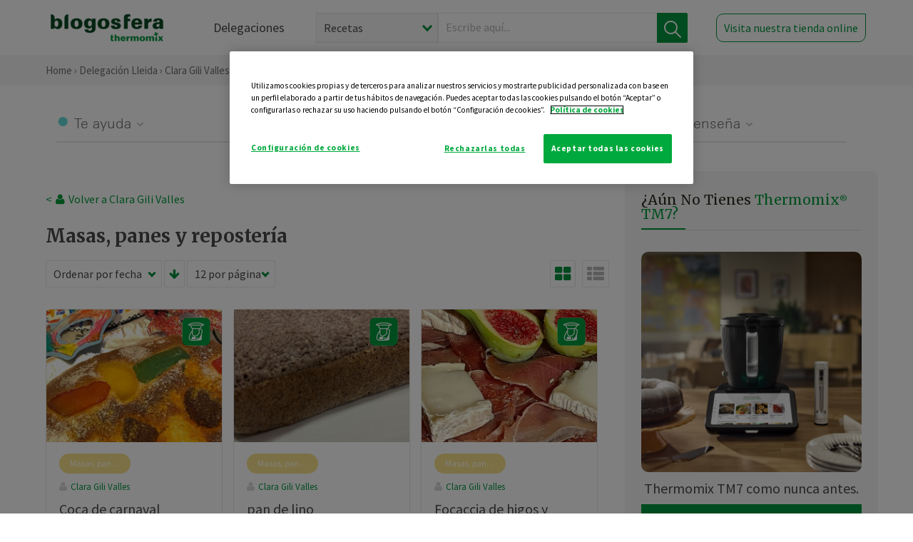

--- FILE ---
content_type: text/html; charset=UTF-8
request_url: https://thermomix-lleida.es/clara-gili-valles/masas-panes-reposteria/
body_size: 16999
content:
<!DOCTYPE html><html lang="es" xmlns="http://www.w3.org/1999/xhtml"><head> <script type="application/ld+json"> { "@context": "http://schema.org", "@type": "Organization", "name": "Blogosfera Thermomix", "url": "https://blogosferathermomix.es/", "logo": "https://blogosferathermomix.es/images/frontend/corporative/logo.png" } </script><script type="text/javascript" src="https://cdn.cookielaw.org/consent/b89c17a4-420e-4183-a1fe-92219b783bdd/OtAutoBlock.js" ></script><script src="https://cdn.cookielaw.org/scripttemplates/otSDKStub.js" data-document-language="true" type="text/javascript" charset="UTF-8" data-domain-script="b89c17a4-420e-4183-a1fe-92219b783bdd" ></script><script type="text/javascript">function OptanonWrapper() { }</script><script>(function(w,d,s,l,i){w[l]=w[l]||[];w[l].push({'gtm.start':new Date().getTime(),event:'gtm.js'});var f=d.getElementsByTagName(s)[0],j=d.createElement(s),dl=l!='dataLayer'?'&l='+l:'';j.async=true;j.src='//www.googletagmanager.com/gtm.js?id='+i+dl;f.parentNode.insertBefore(j,f);})(window,document,'script','dataLayer','GTM-WWJ4WMK');</script><meta charset="utf-8"><meta http-equiv="X-UA-Compatible" content="IE=edge"><meta name="viewport" content="width=device-width, initial-scale=1, user-scalable=no" /><title>Masas, panes y repostería - Blog de CLARA GILI VALLES de Thermomix&reg; Lleida</title><meta name="description" content="Conoce de la mano de Blogosfera Thermomix&reg; y de CLARA GILI VALLES las mejores recetas de Masas, panes y repostería para hacer con tu Thermomix&reg; de manera fácil, cómoda y sencilla."/><meta property="og:type" content="website"/><meta property="og:site_name" content="Thermomix&reg; Lleida"/><meta property="og:url" content="https://thermomix-lleida.es/clara-gili-valles/masas-panes-reposteria/"/><meta property="og:title" content="Masas, panes y repostería - Blog de CLARA GILI VALLES de Thermomix&reg; Lleida"/><meta property="og:description" content="Conoce de la mano de Blogosfera Thermomix&reg; y de CLARA GILI VALLES las mejores recetas de Masas, panes y repostería para hacer con tu Thermomix&reg; de manera fácil, cómoda y sencilla."/><meta name="twitter:card" content="summary"/><meta name="twitter:site" content="@ThermomixESP"/><meta name="twitter:title" content="Masas, panes y repostería - Blog de CLARA GILI VALLES de Thermomix&reg; Lleida"/><meta name="twitter:description" content="Conoce de la mano de Blogosfera Thermomix&reg; y de CLARA GILI VALLES las mejores recetas de Masas, panes y repostería para hacer con tu Thermomix&reg; de manera fácil, cómoda y sencilla."/><meta name="twitter:url" content="https://thermomix-lleida.es/clara-gili-valles/masas-panes-reposteria/"/><meta itemprop="name" content="Masas, panes y repostería de CLARA GILI VALLES"><meta itemprop="description" content="Conoce de la mano de Blogosfera Thermomix&reg; y de CLARA GILI VALLES las mejores recetas de Masas, panes y repostería para hacer con tu Thermomix&reg; de manera fácil, cómoda y sencilla."><meta property="og:locale" content="es_ES"/><link rel="canonical" href="https://thermomix-lleida.es/clara-gili-valles/masas-panes-reposteria/"/><meta property="og:image" content="http://blogosferathermomix.betaroiup.com/images/frontend/corporative/logo.png"/><meta name="twitter:image" content="http://blogosferathermomix.betaroiup.com/images/frontend/corporative/logo.png"/><!--[if lt IE 9]><script src="https://oss.maxcdn.com/libs/html5shiv/3.7.0/html5shiv.js"></script><script src="https://oss.maxcdn.com/libs/respond.js/1.4.2/respond.min.js"></script><![endif]--><meta name="csrf-token" content="i58gZeunksvkZi2q82kh7alI9ZawL69dXuVsH6BD"><link rel="shortcut icon" href="https://thermomix-lleida.es/images/frontend/favicon.ico" /><link rel="icon" href="https://thermomix-lleida.es/images/frontend/favicon.ico" /><script> window.Laravel = {"csrfToken":"i58gZeunksvkZi2q82kh7alI9ZawL69dXuVsH6BD"} </script> <link href="https://thermomix-lleida.es/css/frontend/plugins/jquery/jquery-ui.min.css?version=1.3.0" rel="stylesheet" /> <link href="https://thermomix-lleida.es/css/frontend/plugins/bootstrap/bootstrap.css?version=1.3.0" rel="stylesheet" /> <link href="https://thermomix-lleida.es/css/frontend/plugins/owl-carousel/css/owl.carousel.min.css?version=1.3.0" rel="stylesheet" /> <link href="https://thermomix-lleida.es/css/frontend/plugins/owl-carousel/css/owl.theme.default.min.css?version=1.3.0" rel="stylesheet" /> <link href="https://thermomix-lleida.es/css/frontend/corporative/../font-awesome/css/font-awesome.min.css?version=1.3.0" rel="stylesheet" /> <link href="https://thermomix-lleida.es/css/frontend/corporative/animate.min.css?version=1.3.0" rel="stylesheet" /> <link href="https://thermomix-lleida.es/css/frontend/corporative/icomoon.css?version=1.3.0" rel="stylesheet" /> <link href="https://thermomix-lleida.es/css/frontend/corporative/styles.css?version=1.3.0" rel="stylesheet" /> <script> var app = [];var lang = "js_interface";var secure_url = "\/\/blogosferathermomix.es";var constant_base_url = "\/\/blogosferathermomix.es\/";var base_url = "https:\/\/thermomix-lleida.es";var locale = "es";var is_mobile = false; </script> <!--[if lt IE 9]> <script src="https://oss.maxcdn.com/libs/html5shiv/3.7.0/html5shiv.js"></script> <script src="https://oss.maxcdn.com/libs/respond.js/1.4.2/respond.min.js"></script> <![endif]--> <script>window.onPreSubmitForm = function (callback, formId) {window.onSubmitRecaptcha = function (token) {var responseRecaptcha = $('.g-recaptcha-response').val(token);$("#"+formId).append(responseRecaptcha);callback(formId);grecaptcha.reset();};grecaptcha.execute();};</script><script src="https://www.google.com/recaptcha/api.js" async defer></script> </head><body id="page-top"><div id="container_loading" style="visibility: hidden; opacity : 0;"><div id="spinner"></div></div><noscript><iframe src="//www.googletagmanager.com/ns.html?id=GTM-WWJ4WMK"height="0" width="0" style="display:none;visibility:hidden"></iframe></noscript> <nav id="mainNav" class="navbar navbar-default navbar-custom navbar-fixed-top desktop-view"> <div class="container-fluid container-resolution header-container-align"> <div class="navbar-header page-scroll"> <a class="navbar-brand page-scroll" href="https://blogosferathermomix.es/"> <img src="https://cdn.blogsthermomix.es/images/frontend/corporative/logo.png" alt="Blogosfera Thermomix®"> </a> </div> <div class="collapse navbar-collapse main-nav-list" id="bs-navbar-collapse-1"> <ul class="nav navbar-nav navbar-right"> <li> <a class="page-scroll EventTraker link-delegaciones" data-category="Menu|Superior|Delegaciones | https://thermomix-lleida.es/clara-gili-valles/masas-panes-reposteria" data-action="Click" data-label="GoTo | https://blogosferathermomix.es/delegaciones-thermomix/" href="https://blogosferathermomix.es/delegaciones-thermomix/">Delegaciones</a> </li> <li id="globalSearchDesktop"> <div> <form action="https://thermomix-lleida.es/search" id="search-box" method="post"> <div class="form-search" style="display: flex; width: 100%"> <div class="content-select"> <select name="filter_search" id="filter_search"> <option value="post" >Recetas</option> <option value="advisor" >Agentes Comerciales</option> <option value="area" >Delegaciones</option> <option value="new" >Noticias</option> </select> <i></i> </div> <div class="content-input"> <input type="text" value="" name="term" id="term" placeholder="Escribe aquí... " class="input-text" required> <button style="background-color: #00913d" class="button-search EventTraker" data-category="Buscador | https://thermomix-lleida.es/clara-gili-valles/masas-panes-reposteria" data-action="Click" data-label="Submit" type="submit"> <span class=" EventTraker" data-category="Buscador | https://thermomix-lleida.es/clara-gili-valles/masas-panes-reposteria" data-action="Click" data-label="Submit"> <img id="search-global-icon" src="https://cdn.blogsthermomix.es/images/frontend/corporative/search-icon.png" alt="Busca receta, agente o delegación" class=" EventTraker" data-category="Buscador | https://thermomix-lleida.es/clara-gili-valles/masas-panes-reposteria" data-action="Click" data-label="Submit"> </span> <span id="search_global_spinner"></span> </button> </div> <input type="hidden" name="_token" id="_token" value="i58gZeunksvkZi2q82kh7alI9ZawL69dXuVsH6BD"> </div> </form></div> </li> <li class="buy-now-button"> <a class="page-scroll btn-secondary EventTraker btn-visit-store" data-category="Menu|Superior|Visitar | https://thermomix-lleida.es/clara-gili-valles/masas-panes-reposteria" data-action="Click" data-label="GoTo | https://vorwerk.com/es/es/productos/tienda-online?advisorID=ET00018196" href="https://vorwerk.com/es/es/productos/tienda-online?advisorID=ET00018196" target="_blank">Visita nuestra tienda online</a> </li> </ul> </div> </div> </nav> <nav class="navbar responsive-view"> <div class="main-menu-responsive"> <a class="delegations-button" href="https://blogosferathermomix.es/delegaciones-thermomix/"><img src="https://cdn.blogsthermomix.es/images/frontend/corporative/ico-delegacion-movil.svg" alt="icon-delegation-mobile" class="ico-delegacion"></a> <a class="navbar-brand page-scroll" href="https://blogosferathermomix.es/"><img src="https://cdn.blogsthermomix.es/images/frontend/corporative/logo.png" alt="Blogosfera Thermomix®" class="logo-movil"></a> <div class="open-tool-search"><img src="https://cdn.blogsthermomix.es/images/frontend/corporative/ico-lupa-movil.svg" alt="icon-lupa-mobile" class="ico-search active"> <img src="https://cdn.blogsthermomix.es/images/frontend/corporative/close-search.svg" alt="icon-close-search" class="fa fa-times"></div> </div> <div class="list-items-responsive"> <div> <form action="https://thermomix-lleida.es/search" id="search-box" method="post"> <div class="form-search" style="display: flex; width: 100%"> <div class="content-select"> <select name="filter_search" id="filter_search"> <option value="post" >Recetas</option> <option value="advisor" >Agentes Comerciales</option> <option value="area" >Delegaciones</option> <option value="new" >Noticias</option> </select> <i></i> </div> <div class="content-input"> <input type="text" value="" name="term" id="term" placeholder="Escribe aquí... " class="input-text" required> <button style="background-color: #00913d" class="button-search EventTraker" data-category="Buscador | https://thermomix-lleida.es/clara-gili-valles/masas-panes-reposteria" data-action="Click" data-label="Submit" type="submit"> <span class=" EventTraker" data-category="Buscador | https://thermomix-lleida.es/clara-gili-valles/masas-panes-reposteria" data-action="Click" data-label="Submit"> <img id="search-global-icon" src="https://cdn.blogsthermomix.es/images/frontend/corporative/search-icon.png" alt="Busca receta, agente o delegación" class=" EventTraker" data-category="Buscador | https://thermomix-lleida.es/clara-gili-valles/masas-panes-reposteria" data-action="Click" data-label="Submit"> </span> <span id="search_global_spinner"></span> </button> </div> <input type="hidden" name="_token" id="_token" value="i58gZeunksvkZi2q82kh7alI9ZawL69dXuVsH6BD"> </div> </form></div> </div> </nav> <div class="header-print"> <div class="row"> <div class="col-12"> <img src="https://cdn.blogsthermomix.es/images/frontend/corporative/logo.png" alt="logo"> </div> </div> </div> <section class="main-content content-post home-delegado"> <div class="main-breadcrumb"> <div class="container-fluid container-resolution"> <h3> <a href="https://blogosferathermomix.es/" class="EventTraker" data-category="Breadcrumb | https://thermomix-lleida.es/clara-gili-valles/masas-panes-reposteria" data-action="Click" data-label="GoTo | https://blogosferathermomix.es/">Home</a> &rsaquo; <a href="https://thermomix-lleida.es" class="EventTraker" data-category="Breadcrumb | https://thermomix-lleida.es/clara-gili-valles/masas-panes-reposteria" data-action="Click" data-label="GoTo | https://thermomix-lleida.es">Delegación Lleida</a> &rsaquo; <a href="https://thermomix-lleida.es/clara-gili-valles" class="EventTraker" data-category="Breadcrumb | https://thermomix-lleida.es/clara-gili-valles/masas-panes-reposteria" data-action="Click" data-label="GoTo | https://thermomix-lleida.es/clara-gili-valles">Clara Gili Valles</a> &rsaquo; Masas, panes y repostería </h3> </div></div> <div class="container-fluid container-resolution"> <div class="row"> <div class="col-12 col-lg-12 col-menu-categorias"> <div class="categorias-blog-new"> <div class="col-categorias"> <div class="cat-title" id="cat-22">Te ayuda</div> <ul class="sub-categorias" id="subcat-22"> <li> <a href="https://thermomix-lleida.es/clara-gili-valles/legumbres-y-platos-de-cuchara/">Legumbres y platos de cuchara</a></li> <li> <a href="https://thermomix-lleida.es/clara-gili-valles/pastas-y-arroces/">Pastas y arroces</a></li> <li> <a href="https://thermomix-lleida.es/clara-gili-valles/carnes-y-aves/">Carnes y aves</a></li> <li> <a href="https://thermomix-lleida.es/clara-gili-valles/pescados-y-mariscos/">Pescados y mariscos</a></li> <li> <a href="https://thermomix-lleida.es/clara-gili-valles/huevos-y-quesos/">Huevos y quesos</a></li> </ul> </div> <div class="col-categorias"> <div class="cat-title" id="cat-23">Te cuida</div> <ul class="sub-categorias" id="subcat-23"> <li> <a href="https://thermomix-lleida.es/clara-gili-valles/verduras-hortalizas-ensaladas/">Verduras, hortalizas y ensaladas</a></li> <li> <a href="https://thermomix-lleida.es/clara-gili-valles/sopas-y-cremas/">Sopas y cremas</a></li> <li> <a href="https://thermomix-lleida.es/clara-gili-valles/coccion-varoma/">Cocción en varoma</a></li> </ul> </div> <div class="col-categorias"> <div class="cat-title" id="cat-24">Te inspira</div> <ul class="sub-categorias" id="subcat-24"> <li> <a href="https://thermomix-lleida.es/clara-gili-valles/postres-y-dulces/">Postres y dulces</a></li> <li> <a href="https://thermomix-lleida.es/clara-gili-valles/masas-panes-reposteria/">Masas, panes y repostería</a></li> <li> <a href="https://thermomix-lleida.es/clara-gili-valles/aperitivos-entrantes-tapas/">Aperitivos, entrantes y tapas</a></li> <li> <a href="https://thermomix-lleida.es/clara-gili-valles/salsas-y-guarniciones/">Salsas y guarniciones</a></li> <li> <a href="https://thermomix-lleida.es/clara-gili-valles/navidad/">Navidad</a></li> </ul> </div> <div class="col-categorias"> <div class="cat-title" id="cat-25">Te enseña</div> <ul class="sub-categorias" id="subcat-25"> <li> <a href="https://thermomix-lleida.es/clara-gili-valles/noticias/">Noticias Blog</a></li> <li> <a href="https://thermomix-lleida.es/clara-gili-valles/trucos-thermomix/">Trucos</a></li> <li> <a href="https://thermomix-lleida.es/clara-gili-valles/tecnicas-basicas/">Técnicas básicas</a></li> </ul> </div> </div> </div> </div> <div class="row container-delegacion no-menu-categories"> <div class="col-lg-8 col-md-8 col-sm-12 col-xs-12 wrapper-content"> <div style="margin-top: 20px"> <div class="main-breadcrumb-new"> <a href="https://thermomix-lleida.es/clara-gili-valles" class="link-goback EventTraker" >< <i class="fa fa-user" aria-hidden="true"></i> Volver a Clara Gili Valles</a> </div> </div> <h1 class="title-category">Masas, panes y repostería</h1> <section class="posts-filters"> <form id="filtersPostsList" method="post"> <div class="form-group box-select"> <div class="content-select-filter"> <select name="sort_by" id="sort_by"> <option value="pub_date" selected>Ordenar por fecha</option> <option value="title" >Ordenar por nombre</option> <option value="likes_count" >Ordenar por likes</option> </select> <i></i> </div> <button type="button" id="btn_sort" value="desc" class="btn-sort"> <i class="fa fa-arrow-down" aria-hidden="true"></i> </button> <div class="content-select-filter"> <select name="show_quantity" id="show_quantity"> <option value="12" selected>12 por página</option> <option value="24" >24 por página</option> <option value="48" >48 por página</option> </select> <i></i> </div> </div> <div class="form-group box-btn-vista"> <button type="button" id="btn_full" class="active-view-format full-view"> <i class="fa fa-square" aria-hidden="true"></i> </button> <button type="button" id="btn_grid" class="active-view-format grid-view" value="grid"> <i class="fa fa-th-large" aria-hidden="true"></i> </button> <button type="button" id="btn_list" class=" list-view" value="list"> <i class="fa fa-th-list" aria-hidden="true"></i> </button> </div> <input type="hidden" name="_token" id="_token" value="i58gZeunksvkZi2q82kh7alI9ZawL69dXuVsH6BD"> <input type="hidden" value="desc" name="value_sort" id="value_sort"> <input type="hidden" value="grid" name="value_view_format" id="value_view_format"> <input type="hidden" value="5367" name="filters_blog_id" id="filters_blog_id"> <input type="hidden" value="" name="value_search_global" id="value_search_global"> </form></section> <div id="posts-list"> <section class="new-posts-list"> <div class="carrusel-item grid"> <button type="button" class="btn-modal-cookidoo-grid btn-modal-grid" onclick="getInfoRecipe('https://thermomix-lleida.es/clara-gili-valles/masas-panes-reposteria/coca-de-carnaval-tradicional-de-mallorca/')" data-post-id="eyJpdiI6ImtHRlFZeDRoK0V1MGdmSWFTeUhremc9PSIsInZhbHVlIjoiMVBFZEdLQWYxY2JYSE0xeGNNNVYrQT09IiwibWFjIjoiZTJmODYzZTFmM2E5YWQzMzA4MTI4YmRhNDBlOWU5NjE5MjI5ZDVjMDM2MGQ2NWM4NDU5MjkzNTc3YTY2NjU2ZSJ9" data-action="post_card_btn" data-origin-action="postsList"><img src="https://cdn.blogsthermomix.es/images/frontend/corporative/ico-thermomix-new.png" alt="icon-cookidoo" /></button> <div class="img-container"> <a class="a-zoom EventTraker" data-category="RecetaDestacada | https://thermomix-lleida.es/clara-gili-valles/masas-panes-reposteria" data-action="Click" data-label="GoTo | https://thermomix-lleida.es/clara-gili-valles/masas-panes-reposteria/coca-de-carnaval-tradicional-de-mallorca/" href="https://thermomix-lleida.es/clara-gili-valles/masas-panes-reposteria/coca-de-carnaval-tradicional-de-mallorca/"> <img class="img-responsive EventTraker" data-category="RecetaDestacada | https://thermomix-lleida.es/clara-gili-valles/masas-panes-reposteria" data-action="Click" data-label="GoTo | https://thermomix-lleida.es/clara-gili-valles/masas-panes-reposteria/coca-de-carnaval-tradicional-de-mallorca/" src="https://cdn.blogsthermomix.es/dynamic_content/images/posts/fda0a7f907ecc95cdc80ab0bedd3ebd4.jpg" alt="Coca de carnaval (tradicional de Mallorca)"></a> </div> <div class="contenido"> <div class="categorias" style="display: flex"> <div class="categoria masas-panes-reposteria" style="background-color:#F7E18C"> <a href="https://thermomix-lleida.es/clara-gili-valles/masas-panes-reposteria/">Masas, panes y repostería</a> </div> </div> <p><a href="https://thermomix-lleida.es/clara-gili-valles/" class="link-author">Clara Gili Valles</a></p> <h3 class="title"> <a class="EventTraker" data-category="RecetaDestacada | https://thermomix-lleida.es/clara-gili-valles/masas-panes-reposteria" data-action="Click" data-label="GoTo | https://thermomix-lleida.es/clara-gili-valles/masas-panes-reposteria/coca-de-carnaval-tradicional-de-mallorca/" href="https://thermomix-lleida.es/clara-gili-valles/masas-panes-reposteria/coca-de-carnaval-tradicional-de-mallorca/">Coca de carnaval (tradicional de Mallorca)</a> </h3> <div class="actions"> <div class="area"><i class="fa fa-map-marker" aria-hidden="true"></i> Lleida </div> <button class="like-review " > <span class="likes" id="num_likes"> 3 </span> <input type="hidden" class="post_id" value="eyJpdiI6InF5Y3hnRVdhN3FMUE14XC9JK0Y4MGp3PT0iLCJ2YWx1ZSI6ImtkYktVVjV0aVdjXC9STVhZMGlMeG9nPT0iLCJtYWMiOiJmMmY2NzcyZmNmMmY4ZWZhZTdmMzhmZGE1MTIyMjdlNDAzYTkwM2JlYTQ4NDZkNDVhNDBmMDAyOWRhMzI2ZTZhIn0="> <input type="hidden" class="advisor_id" value="eyJpdiI6ImlcL2IrdmpBSTM1Q0hHUGY4bElJdFwvUT09IiwidmFsdWUiOiJnMVpHVzNpb2xlRjV6VEs2WENxNnlRPT0iLCJtYWMiOiJlY2MyMGZhNGNjNTEyODdjOTJmNzg4ODE5M2MxODM5ODZiZjNiOTMwMmE2Y2RjOTc2Y2ZhNGM1ZTFiZWFjNDViIn0="> </button> </div> </div> </div> <div class="carrusel-item grid"> <button type="button" class="btn-modal-cookidoo-grid btn-modal-grid" onclick="getInfoRecipe('https://thermomix-lleida.es/clara-gili-valles/masas-panes-reposteria/pan-de-lino/')" data-post-id="eyJpdiI6IkkzZUpINHBvbVNEOW1BdTlJQUZXSXc9PSIsInZhbHVlIjoib2FWbDJSajVha0kxbmxnQ2RBaURoZz09IiwibWFjIjoiZmE3ZDdkODQ0Nzc1NDYzNDJiMGMxNmQyODFiZTdiNTUxZDQ5ZGVmNjk3ZWI2NjMxYTgwYzBlNDc0ZTRkNWFhNiJ9" data-action="post_card_btn" data-origin-action="postsList"><img src="https://cdn.blogsthermomix.es/images/frontend/corporative/ico-thermomix-new.png" alt="icon-cookidoo" /></button> <div class="img-container"> <a class="a-zoom EventTraker" data-category="RecetaDestacada | https://thermomix-lleida.es/clara-gili-valles/masas-panes-reposteria" data-action="Click" data-label="GoTo | https://thermomix-lleida.es/clara-gili-valles/masas-panes-reposteria/pan-de-lino/" href="https://thermomix-lleida.es/clara-gili-valles/masas-panes-reposteria/pan-de-lino/"> <img class="img-responsive EventTraker" data-category="RecetaDestacada | https://thermomix-lleida.es/clara-gili-valles/masas-panes-reposteria" data-action="Click" data-label="GoTo | https://thermomix-lleida.es/clara-gili-valles/masas-panes-reposteria/pan-de-lino/" src="https://cdn.blogsthermomix.es/dynamic_content/images/posts/cc13c9eba6e60d471c1462389109538a.jpg" alt="pan de lino"></a> </div> <div class="contenido"> <div class="categorias" style="display: flex"> <div class="categoria masas-panes-reposteria" style="background-color:#F7E18C"> <a href="https://thermomix-lleida.es/clara-gili-valles/masas-panes-reposteria/">Masas, panes y repostería</a> </div> </div> <p><a href="https://thermomix-lleida.es/clara-gili-valles/" class="link-author">Clara Gili Valles</a></p> <h3 class="title"> <a class="EventTraker" data-category="RecetaDestacada | https://thermomix-lleida.es/clara-gili-valles/masas-panes-reposteria" data-action="Click" data-label="GoTo | https://thermomix-lleida.es/clara-gili-valles/masas-panes-reposteria/pan-de-lino/" href="https://thermomix-lleida.es/clara-gili-valles/masas-panes-reposteria/pan-de-lino/">pan de lino</a> </h3> <div class="actions"> <div class="area"><i class="fa fa-map-marker" aria-hidden="true"></i> Lleida </div> <button class="like-review " > <span class="likes" id="num_likes"> 5 </span> <input type="hidden" class="post_id" value="eyJpdiI6ImpJaHM5Y2s0aWlsaGJhdzFRTHgyNVE9PSIsInZhbHVlIjoid0htb01YXC8zSFJEVVdibU5uK0gzQUE9PSIsIm1hYyI6IjMyYTc1OTU0NDBlYjc1M2UyOTNhNDBmNzhiZjQ2YWZlYjgzZDQ3YmY0NTc4NWQ5YTdjYTA3NWNmMGEwOTNjYTYifQ=="> <input type="hidden" class="advisor_id" value="eyJpdiI6ImdlbVduK2RjelVKNk5iVFwvRit0eWxBPT0iLCJ2YWx1ZSI6IlNBWGJwYm41TXVqOVI3OXAyb1wveUF3PT0iLCJtYWMiOiJlYmZmMzUzMTMzZDk0M2NiN2UxZDg1MWIxNmNmODhjZWU4MmQ3MTAwNWFjY2VjYWNiY2UzNjBmMjQxMmQ1Y2M5In0="> </button> </div> </div> </div> <div class="carrusel-item grid"> <button type="button" class="btn-modal-cookidoo-grid btn-modal-grid" onclick="getInfoRecipe('https://thermomix-lleida.es/clara-gili-valles/masas-panes-reposteria/focaccia-de-higos-y-cebolla-caramelizada-en-sarten/')" data-post-id="eyJpdiI6IlFuOGorZGtJYkllVmVkNk95cWxKb0E9PSIsInZhbHVlIjoiUTF2dTVFcHdxdjNBR2VidWNXTUdVZz09IiwibWFjIjoiOTA1NzQ1ODBlNzVjYTcyYTFmOWZjODM1ZDgzNmQxNThkNDg3YjhiYzViZTFjOTcxM2IyMGQwZjYwYTg4MjEzZCJ9" data-action="post_card_btn" data-origin-action="postsList"><img src="https://cdn.blogsthermomix.es/images/frontend/corporative/ico-thermomix-new.png" alt="icon-cookidoo" /></button> <div class="img-container"> <a class="a-zoom EventTraker" data-category="RecetaDestacada | https://thermomix-lleida.es/clara-gili-valles/masas-panes-reposteria" data-action="Click" data-label="GoTo | https://thermomix-lleida.es/clara-gili-valles/masas-panes-reposteria/focaccia-de-higos-y-cebolla-caramelizada-en-sarten/" href="https://thermomix-lleida.es/clara-gili-valles/masas-panes-reposteria/focaccia-de-higos-y-cebolla-caramelizada-en-sarten/"> <img class="img-responsive EventTraker" data-category="RecetaDestacada | https://thermomix-lleida.es/clara-gili-valles/masas-panes-reposteria" data-action="Click" data-label="GoTo | https://thermomix-lleida.es/clara-gili-valles/masas-panes-reposteria/focaccia-de-higos-y-cebolla-caramelizada-en-sarten/" src="https://cdn.blogsthermomix.es/dynamic_content/images/posts/9f8d9f5e603b60ddc4020ebc06c52e6d.jpg" alt="Focaccia de higos y cebolla caramelizada en sartén"></a> </div> <div class="contenido"> <div class="categorias" style="display: flex"> <div class="categoria masas-panes-reposteria" style="background-color:#F7E18C"> <a href="https://thermomix-lleida.es/clara-gili-valles/masas-panes-reposteria/">Masas, panes y repostería</a> </div> </div> <p><a href="https://thermomix-lleida.es/clara-gili-valles/" class="link-author">Clara Gili Valles</a></p> <h3 class="title"> <a class="EventTraker" data-category="RecetaDestacada | https://thermomix-lleida.es/clara-gili-valles/masas-panes-reposteria" data-action="Click" data-label="GoTo | https://thermomix-lleida.es/clara-gili-valles/masas-panes-reposteria/focaccia-de-higos-y-cebolla-caramelizada-en-sarten/" href="https://thermomix-lleida.es/clara-gili-valles/masas-panes-reposteria/focaccia-de-higos-y-cebolla-caramelizada-en-sarten/">Focaccia de higos y cebolla caramelizada en sartén</a> </h3> <div class="actions"> <div class="area"><i class="fa fa-map-marker" aria-hidden="true"></i> Lleida </div> <button class="like-review " > <span class="likes" id="num_likes"> 2 </span> <input type="hidden" class="post_id" value="eyJpdiI6IkFiS2laQkFsVk9iUStwbTg1bGx1SGc9PSIsInZhbHVlIjoiQWRIOG1rMXc2OGQ4WERGejRtU01vZz09IiwibWFjIjoiNzI0OWRjZGIxMzdhZjIwMzlkZTg4ZmVkM2RmOTJjMDNhMzkwNjk1NTNmYmExN2Y0ZGFiNmIzMDg0YjIyMzQ2MSJ9"> <input type="hidden" class="advisor_id" value="eyJpdiI6IlZjN2JyZUhBNllZVmdsd3hKd082VHc9PSIsInZhbHVlIjoiRVl5cmNOTDExRVp3czhHYXJKZnFXdz09IiwibWFjIjoiN2YxNzg3MmZkOWYzMTI3ODdlODk0ZTg4ZDk3MzQyOGFlMWU3YmY1M2E1ZDY2YTI5ZDZkNGJmYjU0MDM5ZTIwMiJ9"> </button> </div> </div> </div> <div class="carrusel-item grid"> <button type="button" class="btn-modal-cookidoo-grid btn-modal-grid" onclick="getInfoRecipe('https://thermomix-lleida.es/clara-gili-valles/masas-panes-reposteria/coca-de-pa-coca-de-panadero/')" data-post-id="eyJpdiI6InNueHBQTUVXQVVtd1FxMjkyZGxDQlE9PSIsInZhbHVlIjoiSDMxcDFubCtXYUl5OGhCbWpqckxaUT09IiwibWFjIjoiOGIyOWMyNmE1ZmEwMTkyYzFjMzJmNDI0M2I4NTRmOWYyNDE3OTY2MTBiZGI3Yjk4NWNhMmYyMzc4NDU0ZjM3NSJ9" data-action="post_card_btn" data-origin-action="postsList"><img src="https://cdn.blogsthermomix.es/images/frontend/corporative/ico-thermomix-new.png" alt="icon-cookidoo" /></button> <div class="img-container"> <a class="a-zoom EventTraker" data-category="RecetaDestacada | https://thermomix-lleida.es/clara-gili-valles/masas-panes-reposteria" data-action="Click" data-label="GoTo | https://thermomix-lleida.es/clara-gili-valles/masas-panes-reposteria/coca-de-pa-coca-de-panadero/" href="https://thermomix-lleida.es/clara-gili-valles/masas-panes-reposteria/coca-de-pa-coca-de-panadero/"> <img class="img-responsive EventTraker" data-category="RecetaDestacada | https://thermomix-lleida.es/clara-gili-valles/masas-panes-reposteria" data-action="Click" data-label="GoTo | https://thermomix-lleida.es/clara-gili-valles/masas-panes-reposteria/coca-de-pa-coca-de-panadero/" src="https://cdn.blogsthermomix.es/dynamic_content/images/posts/10493becd97263592d430dd7d4e132c6.jpg" alt="Coca de pa (coca de panadero)"></a> </div> <div class="contenido"> <div class="categorias" style="display: flex"> <div class="categoria masas-panes-reposteria" style="background-color:#F7E18C"> <a href="https://thermomix-lleida.es/clara-gili-valles/masas-panes-reposteria/">Masas, panes y repostería</a> </div> </div> <p><a href="https://thermomix-lleida.es/clara-gili-valles/" class="link-author">Clara Gili Valles</a></p> <h3 class="title"> <a class="EventTraker" data-category="RecetaDestacada | https://thermomix-lleida.es/clara-gili-valles/masas-panes-reposteria" data-action="Click" data-label="GoTo | https://thermomix-lleida.es/clara-gili-valles/masas-panes-reposteria/coca-de-pa-coca-de-panadero/" href="https://thermomix-lleida.es/clara-gili-valles/masas-panes-reposteria/coca-de-pa-coca-de-panadero/">Coca de pa (coca de panadero)</a> </h3> <div class="actions"> <div class="area"><i class="fa fa-map-marker" aria-hidden="true"></i> Lleida </div> <button class="like-review " > <span class="likes" id="num_likes"> 3 </span> <input type="hidden" class="post_id" value="eyJpdiI6Ikg2KzVkK3JLRks3NnlIR2huY2FHMFE9PSIsInZhbHVlIjoidW5pY2RxNEM1Qk1nQnJ2a1BIazFGUT09IiwibWFjIjoiNDkxOTU0MjA4ZTA2YjE5MDc4ZGJhYWI4ZDNmMGQzMGJlOGE2NzY5NWI4MjEzYWFjMzkzMTRmNmY1MjkzYjFmZSJ9"> <input type="hidden" class="advisor_id" value="eyJpdiI6ImIrc0hTOW9TK3BQSXdoWkVMK0drM2c9PSIsInZhbHVlIjoiaStyc1lWcXcyZ0RkNUQ1SFN0ZCtEUT09IiwibWFjIjoiMjRiYmU1MDU5ZWIzNjZjZmNkZDU0Y2JjYjc0ODI5YjVhMzQzZDY2ZDY3MjQxZTUwNmE5YTEyZDMxYWE0NjAwYyJ9"> </button> </div> </div> </div> <div class="carrusel-item grid"> <button type="button" class="btn-modal-cookidoo-grid btn-modal-grid" onclick="getInfoRecipe('https://thermomix-lleida.es/clara-gili-valles/masas-panes-reposteria/recepta-per-fer-amb-nens-pizza-casolana/')" data-post-id="eyJpdiI6Ikg0VVVhYjNHaDRGbzNBWGYrT3czZ3c9PSIsInZhbHVlIjoiQzVneG5jU1N6cVwvcTNZMkNTMWFrWmc9PSIsIm1hYyI6IjIxNzRmMzAyNWZmMWZjYmE1ZDgzYWM3MWZlOGUzMGY1MDU5OTY3MTAwYzExYWE3MTEwNjcwZGQyNTY1YmU3OWQifQ==" data-action="post_card_btn" data-origin-action="postsList"><img src="https://cdn.blogsthermomix.es/images/frontend/corporative/ico-thermomix-new.png" alt="icon-cookidoo" /></button> <div class="img-container"> <a class="a-zoom EventTraker" data-category="RecetaDestacada | https://thermomix-lleida.es/clara-gili-valles/masas-panes-reposteria" data-action="Click" data-label="GoTo | https://thermomix-lleida.es/clara-gili-valles/masas-panes-reposteria/recepta-per-fer-amb-nens-pizza-casolana/" href="https://thermomix-lleida.es/clara-gili-valles/masas-panes-reposteria/recepta-per-fer-amb-nens-pizza-casolana/"> <img class="img-responsive EventTraker" data-category="RecetaDestacada | https://thermomix-lleida.es/clara-gili-valles/masas-panes-reposteria" data-action="Click" data-label="GoTo | https://thermomix-lleida.es/clara-gili-valles/masas-panes-reposteria/recepta-per-fer-amb-nens-pizza-casolana/" src="https://cdn.blogsthermomix.es/dynamic_content/images/posts/462866c1292805fd7eefe7c0749a0dd8.jpg" alt="RECEPTA PER FER AMB NENS. PIZZA CASOLANA"></a> </div> <div class="contenido"> <div class="categorias" style="display: flex"> <div class="categoria masas-panes-reposteria" style="background-color:#F7E18C"> <a href="https://thermomix-lleida.es/clara-gili-valles/masas-panes-reposteria/">Masas, panes y repostería</a> </div> </div> <p><a href="https://thermomix-lleida.es/clara-gili-valles/" class="link-author">Clara Gili Valles</a></p> <h3 class="title"> <a class="EventTraker" data-category="RecetaDestacada | https://thermomix-lleida.es/clara-gili-valles/masas-panes-reposteria" data-action="Click" data-label="GoTo | https://thermomix-lleida.es/clara-gili-valles/masas-panes-reposteria/recepta-per-fer-amb-nens-pizza-casolana/" href="https://thermomix-lleida.es/clara-gili-valles/masas-panes-reposteria/recepta-per-fer-amb-nens-pizza-casolana/">RECEPTA PER FER AMB NENS. PIZZA CASOLANA</a> </h3> <div class="actions"> <div class="area"><i class="fa fa-map-marker" aria-hidden="true"></i> Lleida </div> <button class="like-review " > <span class="likes" id="num_likes"> 2 </span> <input type="hidden" class="post_id" value="eyJpdiI6ImdFRlRkT2QzTnF3TENBN3QySzhoSUE9PSIsInZhbHVlIjoiZ2dxcHk4R3dMTFlJWVJFd29wckhudz09IiwibWFjIjoiMDBkOGZkMTJmM2Y1NzJmYWFkYzM0ZTZiNWIzZmNiNmFmZmU0Yzg2YzNhZTk1ODdiNjI1OTY3NjI2ZGNlYzFmYyJ9"> <input type="hidden" class="advisor_id" value="eyJpdiI6IjFodEk5TytDS3dFQUlPaGZqUFRJY0E9PSIsInZhbHVlIjoiRmFBamo2RFNXNDNmM080eVllaUxYUT09IiwibWFjIjoiOGVmYzJmNjlmYWIyYTE3M2FjMDczNTcwYzlkNTUxNDU2OWRkMDdjOWYwZDA4ZTk1NWRlNmU5ZDYxODNkZGE0YyJ9"> </button> </div> </div> </div> <div class="carrusel-item grid"> <button type="button" class="btn-modal-cookidoo-grid btn-modal-grid" onclick="getInfoRecipe('https://thermomix-lleida.es/clara-gili-valles/masas-panes-reposteria/recepta-per-fer-amb-nens-pancakes-coquetes-americanes/')" data-post-id="eyJpdiI6IlhVdGJvZnRCRWxWSG1adFwvVVFHQkZBPT0iLCJ2YWx1ZSI6IlwvVFB6eGFacHZ5SmhSazJcL0ZlcjNFZz09IiwibWFjIjoiNjQxMWMxNmY1ZmY1NzY2Y2MyZThiYjVlOTgyMTYzMTRlNjNiMDhmNTE0ZWY1YzE1NGY1YzMxYjZkYjViZWE5YSJ9" data-action="post_card_btn" data-origin-action="postsList"><img src="https://cdn.blogsthermomix.es/images/frontend/corporative/ico-thermomix-new.png" alt="icon-cookidoo" /></button> <div class="img-container"> <a class="a-zoom EventTraker" data-category="RecetaDestacada | https://thermomix-lleida.es/clara-gili-valles/masas-panes-reposteria" data-action="Click" data-label="GoTo | https://thermomix-lleida.es/clara-gili-valles/masas-panes-reposteria/recepta-per-fer-amb-nens-pancakes-coquetes-americanes/" href="https://thermomix-lleida.es/clara-gili-valles/masas-panes-reposteria/recepta-per-fer-amb-nens-pancakes-coquetes-americanes/"> <img class="img-responsive EventTraker" data-category="RecetaDestacada | https://thermomix-lleida.es/clara-gili-valles/masas-panes-reposteria" data-action="Click" data-label="GoTo | https://thermomix-lleida.es/clara-gili-valles/masas-panes-reposteria/recepta-per-fer-amb-nens-pancakes-coquetes-americanes/" src="https://cdn.blogsthermomix.es/dynamic_content/images/posts/304edafdaab8a7ccd273000939974acb.jpg" alt="RECEPTA PER FER AMB NENS. PANCAKES (COQUETES AMERICANES)"></a> </div> <div class="contenido"> <div class="categorias" style="display: flex"> <div class="categoria masas-panes-reposteria" style="background-color:#F7E18C"> <a href="https://thermomix-lleida.es/clara-gili-valles/masas-panes-reposteria/">Masas, panes y repostería</a> </div> </div> <p><a href="https://thermomix-lleida.es/clara-gili-valles/" class="link-author">Clara Gili Valles</a></p> <h3 class="title"> <a class="EventTraker" data-category="RecetaDestacada | https://thermomix-lleida.es/clara-gili-valles/masas-panes-reposteria" data-action="Click" data-label="GoTo | https://thermomix-lleida.es/clara-gili-valles/masas-panes-reposteria/recepta-per-fer-amb-nens-pancakes-coquetes-americanes/" href="https://thermomix-lleida.es/clara-gili-valles/masas-panes-reposteria/recepta-per-fer-amb-nens-pancakes-coquetes-americanes/">RECEPTA PER FER AMB NENS. PANCAKES (COQUETES AMERICANES)</a> </h3> <div class="actions"> <div class="area"><i class="fa fa-map-marker" aria-hidden="true"></i> Lleida </div> <button class="like-review " > <span class="likes" id="num_likes"> 2 </span> <input type="hidden" class="post_id" value="eyJpdiI6InlFdHJ1dUVCUXpcL2dKZnFnNnpxb0x3PT0iLCJ2YWx1ZSI6IjVQVk52Tzl4OTFBUkh6aTZFKzNORlE9PSIsIm1hYyI6ImIwMGZlNjlmYjUzYjAxOTRlYTM4NWE1OTgxOTE2YmIyN2FhYzIxOWU1NWQ5ZGI2OWM5OGU1MDg3NGIzMWY0YTEifQ=="> <input type="hidden" class="advisor_id" value="eyJpdiI6ImprSVZaU1VabmNWaytnTlRhY1J4bGc9PSIsInZhbHVlIjoiak5WcU15a0ZZeUJ0VTVoVmN4S1k1dz09IiwibWFjIjoiMmE5MzIxZWU3M2MzMDUyN2QyNTk3YjYxMmFlMzMwN2IyY2ExZDI5MjMyMDRkYTIyMzgyZWE0MDAxNDEyODViZiJ9"> </button> </div> </div> </div> <div class="carrusel-item grid"> <button type="button" class="btn-modal-cookidoo-grid btn-modal-grid" onclick="getInfoRecipe('https://thermomix-lleida.es/clara-gili-valles/masas-panes-reposteria/pan-de-chufa/')" data-post-id="eyJpdiI6Ikxpdk9kejA1cGk0KzNRVFE4NXZ6U1E9PSIsInZhbHVlIjoibUt0YVlEWWRvZ3RDaURzVmtqcmNvQT09IiwibWFjIjoiZDhiOGRkZjY0NWRiMjZkZWEwMzBlYTkxOTU0ZmRmMjQ1Y2Y1Y2RkZTFlZTNjZmNhMmRjMTI1ZjU0ZTk3MWQyZiJ9" data-action="post_card_btn" data-origin-action="postsList"><img src="https://cdn.blogsthermomix.es/images/frontend/corporative/ico-thermomix-new.png" alt="icon-cookidoo" /></button> <div class="img-container"> <a class="a-zoom EventTraker" data-category="RecetaDestacada | https://thermomix-lleida.es/clara-gili-valles/masas-panes-reposteria" data-action="Click" data-label="GoTo | https://thermomix-lleida.es/clara-gili-valles/masas-panes-reposteria/pan-de-chufa/" href="https://thermomix-lleida.es/clara-gili-valles/masas-panes-reposteria/pan-de-chufa/"> <img class="img-responsive EventTraker" data-category="RecetaDestacada | https://thermomix-lleida.es/clara-gili-valles/masas-panes-reposteria" data-action="Click" data-label="GoTo | https://thermomix-lleida.es/clara-gili-valles/masas-panes-reposteria/pan-de-chufa/" src="https://cdn.blogsthermomix.es/dynamic_content/images/posts/dd08dc9684b013f001fb972579768b2b.jpg" alt="Pan de chufa"></a> </div> <div class="contenido"> <div class="categorias" style="display: flex"> <div class="categoria masas-panes-reposteria" style="background-color:#F7E18C"> <a href="https://thermomix-lleida.es/clara-gili-valles/masas-panes-reposteria/">Masas, panes y repostería</a> </div> </div> <p><a href="https://thermomix-lleida.es/clara-gili-valles/" class="link-author">Clara Gili Valles</a></p> <h3 class="title"> <a class="EventTraker" data-category="RecetaDestacada | https://thermomix-lleida.es/clara-gili-valles/masas-panes-reposteria" data-action="Click" data-label="GoTo | https://thermomix-lleida.es/clara-gili-valles/masas-panes-reposteria/pan-de-chufa/" href="https://thermomix-lleida.es/clara-gili-valles/masas-panes-reposteria/pan-de-chufa/">Pan de chufa</a> </h3> <div class="actions"> <div class="area"><i class="fa fa-map-marker" aria-hidden="true"></i> Lleida </div> <button class="like-review " > <span class="likes" id="num_likes"> 0 </span> <input type="hidden" class="post_id" value="eyJpdiI6IlU2OUwzV0dkbDFhcWMrTEI3XC93Z3lnPT0iLCJ2YWx1ZSI6IjJtOGVTTDBaZExTbWM0SnZmTER0UFE9PSIsIm1hYyI6IjVkMjM0ZDViYzA4ZTRkYzc3NzA4YjQ3YmU0MzQ1MTM2NWYzNDJkOGI4NGMyODExZWJmNDNmNDc1ZTc1NjY2MGIifQ=="> <input type="hidden" class="advisor_id" value="eyJpdiI6IjdZQ1VaSG83U00wekdCQTlPN3BOa1E9PSIsInZhbHVlIjoicGhzYWRacFd0QWFGbVN0V1NtVDNOQT09IiwibWFjIjoiNzM5OTM3MWY1YmVmNzIwNmY0ZDM1NTQwYTg3NDlkZmJmMDMxNjRlZDg5YTU3YmRjNzA3OTA1ZGI5MmFjOGMxZiJ9"> </button> </div> </div> </div> <div class="carrusel-item grid"> <button type="button" class="btn-modal-cookidoo-grid btn-modal-grid" onclick="getInfoRecipe('https://thermomix-lleida.es/clara-gili-valles/masas-panes-reposteria/pan-de-molde-al-vapor-sin-gluten/')" data-post-id="eyJpdiI6ImZ3UUs0OUIwQ0lHSjFTZ3F6Y1RGT2c9PSIsInZhbHVlIjoiNFNFVm9RbEpCR245eVQ5VHdYOXlJZz09IiwibWFjIjoiOWVkODBlMmE3MjYzYTFjYTc5YWFiNjAyY2IzYjdiNWU3MzQwM2NkNzJmNWJiZjYwMGE2ZDE1OTE3Mjc1MTZkMiJ9" data-action="post_card_btn" data-origin-action="postsList"><img src="https://cdn.blogsthermomix.es/images/frontend/corporative/ico-thermomix-new.png" alt="icon-cookidoo" /></button> <div class="img-container"> <a class="a-zoom EventTraker" data-category="RecetaDestacada | https://thermomix-lleida.es/clara-gili-valles/masas-panes-reposteria" data-action="Click" data-label="GoTo | https://thermomix-lleida.es/clara-gili-valles/masas-panes-reposteria/pan-de-molde-al-vapor-sin-gluten/" href="https://thermomix-lleida.es/clara-gili-valles/masas-panes-reposteria/pan-de-molde-al-vapor-sin-gluten/"> <img class="img-responsive EventTraker" data-category="RecetaDestacada | https://thermomix-lleida.es/clara-gili-valles/masas-panes-reposteria" data-action="Click" data-label="GoTo | https://thermomix-lleida.es/clara-gili-valles/masas-panes-reposteria/pan-de-molde-al-vapor-sin-gluten/" src="https://cdn.blogsthermomix.es/dynamic_content/images/posts/bc8a553e643d03bbd56700a20cb7de7a.jpg" alt="pan de molde al vapor sin gluten"></a> </div> <div class="contenido"> <div class="categorias" style="display: flex"> <div class="categoria masas-panes-reposteria" style="background-color:#F7E18C"> <a href="https://thermomix-lleida.es/clara-gili-valles/masas-panes-reposteria/">Masas, panes y repostería</a> </div> </div> <p><a href="https://thermomix-lleida.es/clara-gili-valles/" class="link-author">Clara Gili Valles</a></p> <h3 class="title"> <a class="EventTraker" data-category="RecetaDestacada | https://thermomix-lleida.es/clara-gili-valles/masas-panes-reposteria" data-action="Click" data-label="GoTo | https://thermomix-lleida.es/clara-gili-valles/masas-panes-reposteria/pan-de-molde-al-vapor-sin-gluten/" href="https://thermomix-lleida.es/clara-gili-valles/masas-panes-reposteria/pan-de-molde-al-vapor-sin-gluten/">pan de molde al vapor sin gluten</a> </h3> <div class="actions"> <div class="area"><i class="fa fa-map-marker" aria-hidden="true"></i> Lleida </div> <button class="like-review " > <span class="likes" id="num_likes"> 1 </span> <input type="hidden" class="post_id" value="eyJpdiI6ImhJRytPb1JoaEJwM1dCS1p3SUY2UlE9PSIsInZhbHVlIjoiUEdDemU5MitHNGZYZ1JlclNCUUlLdz09IiwibWFjIjoiMTBmYjllNTRkY2E5YzFjZjJiZTY0MDk5NzE1YmQxY2E5YWJmNTg4ZTQwZmFiNzA4ZjkwOGMwMjNkZjM2NDJkYSJ9"> <input type="hidden" class="advisor_id" value="eyJpdiI6IjZCZjdxbzJvcDAxSUhsZktncUxrSEE9PSIsInZhbHVlIjoiSksxdGswSHlMSDVqNHJnVzh4UnVKUT09IiwibWFjIjoiZjdhZTk1NjU4YmVmMjE0M2Q2ODdkZjc3ZWQ4NmQ0N2ZhNDM4ZGM2NTQ1MzIxOTkzMDg0NjVmNjQ3Y2M5OTVjOSJ9"> </button> </div> </div> </div> <div class="carrusel-item grid"> <button type="button" class="btn-modal-cookidoo-grid btn-modal-grid" onclick="getInfoRecipe('https://thermomix-lleida.es/clara-gili-valles/masas-panes-reposteria/pan-de-molde-de-espelta-al-vapor/')" data-post-id="eyJpdiI6ImJscXlieWV0bnE2eHdNUlo5WExqMEE9PSIsInZhbHVlIjoiaEVaOEE3U0JvVXhcL21xdHlDQWIyM3c9PSIsIm1hYyI6IjVmY2IyMDgwYWJlNzk4YzE2MWY3ZmQ0MzU5NDkwZDM5YWM1M2Q3MjcwMWFkNWQwZWJmYjdlMzA4MzdhZmFiMTcifQ==" data-action="post_card_btn" data-origin-action="postsList"><img src="https://cdn.blogsthermomix.es/images/frontend/corporative/ico-thermomix-new.png" alt="icon-cookidoo" /></button> <div class="img-container"> <a class="a-zoom EventTraker" data-category="RecetaDestacada | https://thermomix-lleida.es/clara-gili-valles/masas-panes-reposteria" data-action="Click" data-label="GoTo | https://thermomix-lleida.es/clara-gili-valles/masas-panes-reposteria/pan-de-molde-de-espelta-al-vapor/" href="https://thermomix-lleida.es/clara-gili-valles/masas-panes-reposteria/pan-de-molde-de-espelta-al-vapor/"> <img class="img-responsive EventTraker" data-category="RecetaDestacada | https://thermomix-lleida.es/clara-gili-valles/masas-panes-reposteria" data-action="Click" data-label="GoTo | https://thermomix-lleida.es/clara-gili-valles/masas-panes-reposteria/pan-de-molde-de-espelta-al-vapor/" src="https://cdn.blogsthermomix.es/dynamic_content/images/posts/0de98725d67659d53b26f9ecba4e3875.jpg" alt="pan de molde de espelta al vapor"></a> </div> <div class="contenido"> <div class="categorias" style="display: flex"> <div class="categoria masas-panes-reposteria" style="background-color:#F7E18C"> <a href="https://thermomix-lleida.es/clara-gili-valles/masas-panes-reposteria/">Masas, panes y repostería</a> </div> </div> <p><a href="https://thermomix-lleida.es/clara-gili-valles/" class="link-author">Clara Gili Valles</a></p> <h3 class="title"> <a class="EventTraker" data-category="RecetaDestacada | https://thermomix-lleida.es/clara-gili-valles/masas-panes-reposteria" data-action="Click" data-label="GoTo | https://thermomix-lleida.es/clara-gili-valles/masas-panes-reposteria/pan-de-molde-de-espelta-al-vapor/" href="https://thermomix-lleida.es/clara-gili-valles/masas-panes-reposteria/pan-de-molde-de-espelta-al-vapor/">pan de molde de espelta al vapor</a> </h3> <div class="actions"> <div class="area"><i class="fa fa-map-marker" aria-hidden="true"></i> Lleida </div> <button class="like-review " > <span class="likes" id="num_likes"> 0 </span> <input type="hidden" class="post_id" value="eyJpdiI6Ikk0aWJ1YXNnSFhNXC9XR1ZBWVB5cFpnPT0iLCJ2YWx1ZSI6IlB2NXlzM202MzFsOGxuNVwvZmNDaDhBPT0iLCJtYWMiOiI5OTZjNWUzODgwNmEyMWRhZDU4YTBlZjQ3ZDZkYWM0YzQ1Y2MzYmZiM2VhYWEyNjY5NzRkZjgyNTEzYjZiY2YxIn0="> <input type="hidden" class="advisor_id" value="eyJpdiI6Ik80WDhqaHl1SlpNQ3QwU2s0XC9peVVRPT0iLCJ2YWx1ZSI6Inc1UU9VWXY1emxuREt6Mllnam1IMGc9PSIsIm1hYyI6ImMzNjM4YzQwY2YxZjczYTUxYjRjNjg0NDU4MjkzMjE1NDRiNDIyYjhjMDk0OWJhMDY4MjI5MDZjOGM5YzcwMjUifQ=="> </button> </div> </div> </div> <div class="carrusel-item grid"> <button type="button" class="btn-modal-cookidoo-grid btn-modal-grid" onclick="getInfoRecipe('https://thermomix-lleida.es/clara-gili-valles/masas-panes-reposteria/pan-de-calabacin/')" data-post-id="eyJpdiI6ImxMeVFpbDZkYlRHNVlBY3htWHZuV1E9PSIsInZhbHVlIjoiblE0K0dtcU1VbjdBK25tTmRFNFdUUT09IiwibWFjIjoiZmY5ZDAwMjM0ZWEzOWNhYTVkNjE2N2YyYmIzYThhNDI3MGM2YTNmZDkzMDAwMzhlNjlmY2U2OGJlYWEyNTkwMiJ9" data-action="post_card_btn" data-origin-action="postsList"><img src="https://cdn.blogsthermomix.es/images/frontend/corporative/ico-thermomix-new.png" alt="icon-cookidoo" /></button> <div class="img-container"> <a class="a-zoom EventTraker" data-category="RecetaDestacada | https://thermomix-lleida.es/clara-gili-valles/masas-panes-reposteria" data-action="Click" data-label="GoTo | https://thermomix-lleida.es/clara-gili-valles/masas-panes-reposteria/pan-de-calabacin/" href="https://thermomix-lleida.es/clara-gili-valles/masas-panes-reposteria/pan-de-calabacin/"> <img class="img-responsive EventTraker" data-category="RecetaDestacada | https://thermomix-lleida.es/clara-gili-valles/masas-panes-reposteria" data-action="Click" data-label="GoTo | https://thermomix-lleida.es/clara-gili-valles/masas-panes-reposteria/pan-de-calabacin/" src="https://cdn.blogsthermomix.es/dynamic_content/images/posts/c40bb9321bcdf19e70039b17e14ca9ad.jpg" alt="Pan de calabacín"></a> </div> <div class="contenido"> <div class="categorias" style="display: flex"> <div class="categoria masas-panes-reposteria" style="background-color:#F7E18C"> <a href="https://thermomix-lleida.es/clara-gili-valles/masas-panes-reposteria/">Masas, panes y repostería</a> </div> </div> <p><a href="https://thermomix-lleida.es/clara-gili-valles/" class="link-author">Clara Gili Valles</a></p> <h3 class="title"> <a class="EventTraker" data-category="RecetaDestacada | https://thermomix-lleida.es/clara-gili-valles/masas-panes-reposteria" data-action="Click" data-label="GoTo | https://thermomix-lleida.es/clara-gili-valles/masas-panes-reposteria/pan-de-calabacin/" href="https://thermomix-lleida.es/clara-gili-valles/masas-panes-reposteria/pan-de-calabacin/">Pan de calabacín</a> </h3> <div class="actions"> <div class="area"><i class="fa fa-map-marker" aria-hidden="true"></i> Lleida </div> <button class="like-review " > <span class="likes" id="num_likes"> 3 </span> <input type="hidden" class="post_id" value="eyJpdiI6InA1Mmk5NjJJdXpyeWlTQUJEcTFZTkE9PSIsInZhbHVlIjoiVEJLemtpSHNFZ1FPeGxIaXowQTIwdz09IiwibWFjIjoiZDM2OThhZWI3Y2IwMWRhNDk1MzcwMTU0ZjdmYjNkYzVlYzFlZmM2ODZlNmFjZGQ2NzU3ZjVhMjI1YTVkZTAxZiJ9"> <input type="hidden" class="advisor_id" value="eyJpdiI6Ikx1QlwvTVBvMDE0MWxjcThwcU5Obm53PT0iLCJ2YWx1ZSI6IjVoMWN1b3dXaXdpVnJNNm1YYlRQR2c9PSIsIm1hYyI6IjljOGM0ZmE0MDg5NGUyMDJhZTBhZGYxZGZmYzBkMzkwY2M1ODM0MThjNWRlZjFjYWQ0NzQyMzg2OGUyYWYyMDkifQ=="> </button> </div> </div> </div> <div class="carrusel-item grid"> <button type="button" class="btn-modal-cookidoo-grid btn-modal-grid" onclick="getInfoRecipe('https://thermomix-lleida.es/clara-gili-valles/masas-panes-reposteria/cookies-expres/')" data-post-id="eyJpdiI6IkxcLzk5M1ZQSVdjOG9TQmtZR2U0ZFdBPT0iLCJ2YWx1ZSI6InBheWZBRFVQOVRYK3JKd0Fib05lM2c9PSIsIm1hYyI6IjIzN2FhYmIxMWRkYjQzOGM2ZjgxZjhjM2RlZTVkYjVjOTE3ZGE0NGZlNGYzMzlkNWM3ZDhmNDZiNzI3MTQ4Y2IifQ==" data-action="post_card_btn" data-origin-action="postsList"><img src="https://cdn.blogsthermomix.es/images/frontend/corporative/ico-thermomix-new.png" alt="icon-cookidoo" /></button> <div class="img-container"> <a class="a-zoom EventTraker" data-category="RecetaDestacada | https://thermomix-lleida.es/clara-gili-valles/masas-panes-reposteria" data-action="Click" data-label="GoTo | https://thermomix-lleida.es/clara-gili-valles/masas-panes-reposteria/cookies-expres/" href="https://thermomix-lleida.es/clara-gili-valles/masas-panes-reposteria/cookies-expres/"> <img class="img-responsive EventTraker" data-category="RecetaDestacada | https://thermomix-lleida.es/clara-gili-valles/masas-panes-reposteria" data-action="Click" data-label="GoTo | https://thermomix-lleida.es/clara-gili-valles/masas-panes-reposteria/cookies-expres/" src="https://cdn.blogsthermomix.es/dynamic_content/images/posts/c76df5ea5f8a3b7c4ff631e30114dff4.jpg" alt="Cookies exprés"></a> </div> <div class="contenido"> <div class="categorias" style="display: flex"> <div class="categoria masas-panes-reposteria" style="background-color:#F7E18C"> <a href="https://thermomix-lleida.es/clara-gili-valles/masas-panes-reposteria/">Masas, panes y repostería</a> </div> </div> <p><a href="https://thermomix-lleida.es/clara-gili-valles/" class="link-author">Clara Gili Valles</a></p> <h3 class="title"> <a class="EventTraker" data-category="RecetaDestacada | https://thermomix-lleida.es/clara-gili-valles/masas-panes-reposteria" data-action="Click" data-label="GoTo | https://thermomix-lleida.es/clara-gili-valles/masas-panes-reposteria/cookies-expres/" href="https://thermomix-lleida.es/clara-gili-valles/masas-panes-reposteria/cookies-expres/">Cookies exprés</a> </h3> <div class="actions"> <div class="area"><i class="fa fa-map-marker" aria-hidden="true"></i> Lleida </div> <button class="like-review " > <span class="likes" id="num_likes"> 2 </span> <input type="hidden" class="post_id" value="eyJpdiI6Im5UaWJ1MnF5WU96aDd3TzZ1Z1wvZXBRPT0iLCJ2YWx1ZSI6IkdnUkVTc01qVjY3T3FqcjF5REJYdWc9PSIsIm1hYyI6ImFmOGNhN2ZkNzUxMThjZGE5NGY5NmE4MTU4ZDA0YzQ1NWRiMTYyZGU2Y2UyMDQ0MzRkZmZlNGQyMGUxMzkzZmMifQ=="> <input type="hidden" class="advisor_id" value="eyJpdiI6IlJKVWJ3S294aFZyQ09zNkdYalNCYUE9PSIsInZhbHVlIjoiS01OTEZDd0grREVFaG9xQllDN2xPQT09IiwibWFjIjoiZDhhYzA5MWZjNDI2YTRhNWY2Yzk1Y2QwZjM0YWM4ZTIyN2Y1MGY1MmExMmJiYWI4ZTcxMTgyZjdkMDQxMTkyMCJ9"> </button> </div> </div> </div> <div class="carrusel-item grid"> <button type="button" class="btn-modal-cookidoo-grid btn-modal-grid" onclick="getInfoRecipe('https://thermomix-lleida.es/clara-gili-valles/masas-panes-reposteria/bizcochitos-de-boniato/')" data-post-id="eyJpdiI6ImtHSkRPaURST0FiSko2V2lMV09FNlE9PSIsInZhbHVlIjoianl5aDZkN2YxT3ZkOHBxcEloNnpzZz09IiwibWFjIjoiOGJjYTA4YzdjOWI0NWM1MjQzNjYyZTViY2YyMWE3NTAxZmUwMWNiNTBmM2JhODBhYmYyMjg5OWUwYzBiMzQ0ZSJ9" data-action="post_card_btn" data-origin-action="postsList"><img src="https://cdn.blogsthermomix.es/images/frontend/corporative/ico-thermomix-new.png" alt="icon-cookidoo" /></button> <div class="img-container"> <a class="a-zoom EventTraker" data-category="RecetaDestacada | https://thermomix-lleida.es/clara-gili-valles/masas-panes-reposteria" data-action="Click" data-label="GoTo | https://thermomix-lleida.es/clara-gili-valles/masas-panes-reposteria/bizcochitos-de-boniato/" href="https://thermomix-lleida.es/clara-gili-valles/masas-panes-reposteria/bizcochitos-de-boniato/"> <img class="img-responsive EventTraker" data-category="RecetaDestacada | https://thermomix-lleida.es/clara-gili-valles/masas-panes-reposteria" data-action="Click" data-label="GoTo | https://thermomix-lleida.es/clara-gili-valles/masas-panes-reposteria/bizcochitos-de-boniato/" src="https://cdn.blogsthermomix.es/dynamic_content/images/posts/c1a47ab354a52fdf779836bda6f7da2c.jpg" alt="bizcochitos de boniato"></a> </div> <div class="contenido"> <div class="categorias" style="display: flex"> <div class="categoria masas-panes-reposteria" style="background-color:#F7E18C"> <a href="https://thermomix-lleida.es/clara-gili-valles/masas-panes-reposteria/">Masas, panes y repostería</a> </div> </div> <p><a href="https://thermomix-lleida.es/clara-gili-valles/" class="link-author">Clara Gili Valles</a></p> <h3 class="title"> <a class="EventTraker" data-category="RecetaDestacada | https://thermomix-lleida.es/clara-gili-valles/masas-panes-reposteria" data-action="Click" data-label="GoTo | https://thermomix-lleida.es/clara-gili-valles/masas-panes-reposteria/bizcochitos-de-boniato/" href="https://thermomix-lleida.es/clara-gili-valles/masas-panes-reposteria/bizcochitos-de-boniato/">bizcochitos de boniato</a> </h3> <div class="actions"> <div class="area"><i class="fa fa-map-marker" aria-hidden="true"></i> Lleida </div> <button class="like-review " > <span class="likes" id="num_likes"> 3 </span> <input type="hidden" class="post_id" value="eyJpdiI6Im1MN1hHRWN5eHNOZ2NlRG1BQkJYSFE9PSIsInZhbHVlIjoiS0hjelZBK0R1VXg0MkFZQnhmQkZXZz09IiwibWFjIjoiZmRmMGVhODBjNjJjMjcwMDZkZDBiZGRmMjdkNjJiYTNhNTliMWI2MjY5YjYwZTlmNjY3MWM3YjBjYmEzYzg0OSJ9"> <input type="hidden" class="advisor_id" value="eyJpdiI6IkJuK2F4SWtZU0hHdnFJaEZMVGZPWFE9PSIsInZhbHVlIjoicnM1RCtjZEx1ZnhPemJlWmNUMnN5Zz09IiwibWFjIjoiY2EwYmI4YzgwOGU3YjU3YjhjNTgwNjg1NWYyZDEyMzU4M2FjMjBkYWViY2IwZjZhZmMwMjQ1NDk0ZWVkZWM5NSJ9"> </button> </div> </div> </div> <ul class="pagination"> <li class="disabled"><span>&laquo;</span></li> <li class="active"><span>1</span></li> <li><a href="https://thermomix-lleida.es/clara-gili-valles/masas-panes-reposteria?sortBy=pub_date&amp;valueSort=desc&amp;valueSearch=&amp;valueViewFormat=grid&amp;showQuantity=12&amp;page=2">2</a></li> <li><a href="https://thermomix-lleida.es/clara-gili-valles/masas-panes-reposteria?sortBy=pub_date&amp;valueSort=desc&amp;valueSearch=&amp;valueViewFormat=grid&amp;showQuantity=12&amp;page=2" rel="next">&raquo;</a></li> </ul> <ul class="pagination pagination-movil"> <li class="disabled"><span>Anterior</span></li> <li><a href="https://thermomix-lleida.es/clara-gili-valles/masas-panes-reposteria?sortBy=pub_date&amp;valueSort=desc&amp;valueSearch=&amp;valueViewFormat=grid&amp;showQuantity=12&amp;page=2" rel="next">Siguiente</a></li> </ul> </section><div id="ImportRecipeCookidoo" class="modal-cookidoo" role="dialog" hidden> <div class="content"> <button type="button" class="close"><img src="https://cdn.blogsthermomix.es/images/frontend/corporative/close-search.svg" alt="icon-close" /></button> <div class="content-box"> <h4>EXPORTAR LA RECETA A TU COOKIDOO®</h4> <p>Si te gusta la receta y la quieres en tu Thermomix® expórtala a Cookidoo® siguiendo estos pasos:</p> <ol> <li> <p><b>1.</b> Pulsa en el botón para copiar la URL de la receta:</p> </li> <li id="copy_link"> <button id="btn_copy_link" type="button" onclick="copyLinkRecipeList()" data-action="copy_url_btn"> <img src="https://cdn.blogsthermomix.es/images/frontend/corporative/link.svg" alt="icon-link" /> Copia aquí URL </button> </li> <li> <p><b>2.</b> Pulsa en "Exportar receta" para ir a la página de Cookidoo®, y después pincha en el botón "+" e "importar" para pegar la URL.</p> <a class="btn-import" href="https://cookidoo.es/created-recipes/es-ES" target="_blank" data-action="export_recipe_btn">Exportar receta</a> </li> </ol> </div> </div></div> </div> </div> <aside class="aside col-lg-4 col-md-4 col-sm-12 col-xs-12"> <div class="aside-wrapper-content"> <script type="text/javascript"> var currentMeetingLink; var intervalJQ = setInterval(function(){ if(typeof jQuery !== 'undefined' && jQuery !== null){ clearInterval(intervalJQ); initModal(jQuery); } }, 300); function initModal($){ $('#ModalRegistrant').on('show.bs.modal', function (e) { var id = currentMeetingLink.attr('data-id'); var logo = currentMeetingLink.attr('data-logo'); id = id.split('-'); $('#registrantForm').find('#meetingId').val(id[0]); $('#registrantForm').find('#occurrenceId').val(id[1]); if(logo != ''){ $('#registrantForm').parents(".modal-content:first").find('.logo-patrocinador-form:first').show(); $('#registrantForm').parents(".modal-content:first").find('.logo-patrocinador-form:first').attr("src", logo); }else{ $('#registrantForm').parents(".modal-content:first").find('.logo-patrocinador-form:first').hide(); } }); $('#ModalRegistrant').on('hidden.bs.modal', function (e) { $('#success-response').hide(); $('#error-response').hide(); $('#registrantForm').find('#meetingId').val(''); $('#registrantForm').find('#occurrenceId').val(''); $('#registrantForm').parents(".modal-content:first").find('.logo-patrocinador-form:first').attr("src", ''); }); $('.registrant-request').on('click', function(){ currentMeetingLink = $(this); $('#ModalRegistrant').modal('show'); }); var validator = $('#registrantForm').validate({ ignore : "", debug : false, errorElement : 'span', errorClass : 'text-danger', submitHandler : function(){ var responseElement = $('#registrantForm').find("[id^='g-recaptcha-response']"); var responseElementId = responseElement.attr('id'); var idArr = responseElementId.split('-'); var grecaptchaId = 0; if(idArr.length == 4){ var grecaptchaId = idArr[idArr.length - 1]; } var response = responseElement.val(); if(response.length == 0){ $('#captcha-message').show(); }else{ $('#captcha-message').hide(); $("#save_registrant").attr('disabled', 'disabled'); $.ajax( { url: $('#registrantForm').attr('action'), dataType : 'json', method : 'POST', data: $('#registrantForm').formSerialize(), success : function(data){ if(data.status == 'ok'){ $('#registrantForm').find('input[type=text]').val(''); $('#registrantForm').find('input[type=email]').val(''); $('#registrantForm').find('input[type=number]').val(''); $('#registrantForm').find('select[id=is_customer]').val('not'); $('#registrantForm').find('select[id=is_invited]').val('not'); $('#registrantForm').find('input[type=checkbox]').prop('checked', false); $('#success-response').html(data.message); $('#success-response').show(); $('#error-response').hide(); }else{ $('#success-response').hide(); $('#error-response').html(data.message); $('#error-response').show(); } $("#save_registrant").removeAttr("disabled"); grecaptcha.reset(grecaptchaId); } } ); } } }); $("#save_registrant").on('click', function(){ $('#registrantForm').submit(); }); $("#is_invited").on('change', function(){ if ($("#is_invited").val() === 'yes'){ $('#inviting_agent_name').removeClass('hide'); $('#inviting_agent_name').attr('required', true); }else{ $('#inviting_agent_name').addClass('hide'); $('#inviting_agent_name').removeAttr('required'); } }); } </script> <div class="box-demostracion"> <h3 style="font-size: 19px">¿Aún no tienes <span>Thermomix<sup style="font-size: 10px">®</sup> TM7?</span></h3> <div class="border-green"></div> <br> <div class="img-holder"> <img src="https://cdn.blogsthermomix.es/dynamic_content/images/buy_banner/02edf4502cc994460b684378c5254c34.png" class="img-promo-sidebar" alt=""> </div> <p>Thermomix TM7 como nunca antes.</p> <a data-category="Promotions/Editions|Sidebar|Comprar | https://thermomix-lleida.es/clara-gili-valles/masas-panes-reposteria" data-action="Click" data-label="GoTo | https://www.vorwerk.com/es/es/productos/thermomix/thermomix-tm7?advisorID=ET00018196" href="https://www.vorwerk.com/es/es/productos/thermomix/thermomix-tm7?advisorID=ET00018196">Comprar</a> </div> <div class="users-info talleres-destacados"> <h3>Productos <span>destacados</span></h3> <div class="border-green"></div> <div class="productos-grid"> <div class="item"> <div class="img-destacado"> <img src="https://cdn.blogsthermomix.es/dynamic_content/images/featured_products/c23bd9f23d51024d98ad24a2ad87a5c9.png" alt="Accesorio cubrecuchillas y pelador"> </div> <div class="grid-content"> <div class="tag-vacio"></div> <h4><a href="https://www.vorwerk.com/es/es/s/shop/thermomix-cubrecuchillas-pelador?utm_source=blogosfera&amp;utm_medium=banner&amp;utm_campaign=productosblogosfera" target="_blank">Accesorio cubrecuchillas y pelador</a></h4> <a href="https://www.vorwerk.com/es/es/s/shop/thermomix-cubrecuchillas-pelador?utm_source=blogosfera&amp;utm_medium=banner&amp;utm_campaign=productosblogosfera" target="_blank" class="btn-tienda">Ir a la tienda</a> </div> </div> <div class="item"> <div class="img-destacado"> <img src="https://cdn.blogsthermomix.es/dynamic_content/images/featured_products/4207da8f88eb09c9043513f374bf73cf.png" alt="Thermomix ® Sensor"> </div> <div class="grid-content"> <div class="tag-vacio"></div> <h4><a href="https://www.vorwerk.com/es/es/shop/thermomix-sensor-1" target="_blank">Thermomix ® Sensor</a></h4> <a href="https://www.vorwerk.com/es/es/shop/thermomix-sensor-1" target="_blank" class="btn-tienda">Ir a la tienda</a> </div> </div> <div class="item"> <div class="img-destacado"> <img src="https://cdn.blogsthermomix.es/dynamic_content/images/featured_products/d66ad0da797d96eea7ed4949f784ed4d.png" alt="Bandeja de aluminio para pizzas 30cm"> </div> <div class="grid-content"> <div class="tag-vacio"></div> <h4><a href="https://www.vorwerk.com/es/es/shop/bandeja-de-aluminio-pizzas-30-cm" target="_blank">Bandeja de aluminio para pizzas 30cm</a></h4> <a href="https://www.vorwerk.com/es/es/shop/bandeja-de-aluminio-pizzas-30-cm" target="_blank" class="btn-tienda">Ir a la tienda</a> </div> </div> <div class="item"> <div class="img-destacado"> <img src="https://cdn.blogsthermomix.es/dynamic_content/images/featured_products/f113dec8debb6e3c77a35d22504a366f.png" alt="Varoma® Casserole"> </div> <div class="grid-content"> <div class="tag-vacio"></div> <h4><a href="https://www.vorwerk.com/es/es/shop/varoma-casserole" target="_blank">Varoma® Casserole</a></h4> <a href="https://www.vorwerk.com/es/es/shop/varoma-casserole" target="_blank" class="btn-tienda">Ir a la tienda</a> </div> </div> </div> <div class="claim-productos-destacados"> <h5><a href="https://www.vorwerk.com/es/es/s/shop/productos/thermomix/c/thermomix?utm_source=Blogosfera&utm_medium=banner&utm_campaign=productosblogosfera" target="_blank">Visita nuestra tienda online <img src="https://cdn.blogsthermomix.es/images/frontend/corporative/logo-vorwerk.png" alt="logo-vorwerk"></a> </h5> </div> </div> <div class="aside-map sep"> <h3>delegación <span>Lleida</span></h3> <div class="border-green"></div> <div class="col-lg-12 address-map"> <div class="col-lg-1 col-xs-1 no-padding"> <i class="fa fa-phone"></i> </div> <div class="col-lg-11 col-xs-11 "> <p> AVDA. PÍO XII Nº 5 - 25003 </p> <p class="phone"> 973 262 422 </p> </div> </div> <div id="gmap" data-address="AVDA. PÍO XII Nº 5 - 25003 " data-lat="41.615684" data-long="0.616226" style="position: relative; overflow: hidden;"> <iframe width="100%" height="300" src="" frameborder="0" scrolling="no" marginheight="0" marginwidth="0" style="margin-top:0;"></iframe> </div></div> </div> </aside> </div> </div> <div class="icon-whatsapp"> <a data-toggle="modal" data-target="#ModalWhatsappMeForm"> <i class="fa fa-whatsapp"></i> </a> </div> </section> <div id="ModalWhatsappMeForm" class="modal fade modal-action" role="dialog"> <div class="modal-dialog modal-lg"> <div class="modal-content "> <div class="modal-header " style="border: none;"> <button type="button" class="close" data-dismiss="modal">&times;</button> </div> <div class="modal-body "> <div class="modal-container"> <div class="row"> <div class="col-md-6 col-12 col-img col-img-agente"> <img src="https://thermomix-lleida.es/images/frontend/corporative/bg-modal-agente.jpg" alt="" class="img-responsive" /> </div> <div class="col-md-6 col-12 col-txt"> <h3>¿Quieres hablar con <span>Clara Gili Valles</span> por Whatsapp?</h3> <p>Indica tu nombre y teléfono y podrás escribirme directamente</p> <div class="box-form" style="margin-left: 15px;"><form data-pre-submit="onPreSubmitForm" class="user-ask" name="whatsappMeForm" id="whatsappMeForm" action="https://thermomix-lleida.es/api/advisor-contact" method="post" novalidate data-validation="validate" role="form"><div class="row control-group col-lg-12 col-sm-6"><div class="form-group "><input type="text" class="form-control " placeholder="Nombre" id="name" name="name" validation="required:true" value=""> </div> </div><div class="row control-group col-lg-12 col-sm-6"><div class="form-group "><input type="text" class="form-control " placeholder="Teléfono *" id="phone" name="phone" validation="required:true numberPhone:true" value=""> </div> </div><div class="row control-group col-lg-12 col-md-12 col-sm-12 privacy checkbox"><div class="form-group "><p>En Vorwerk trataremos tus datos para gestionar la consulta realizada. Puedes ejercer tus derechos de acceso, rectificación, cancelación, oposición, limitación del tratamiento y portabilidad escribiéndonos a protecciondedatos@vorwerk.es. Más información en la<a href="https://www.vorwerk.com/es/es/c/home/general/politica-privacidad"title="Política de Privacidad" target="_blank"> Política de Privacidad.</a></p><label><input type="checkbox" id="legals1" name="legals1" validation="required:true" >Autorizo el tratamiento de mis datos personales para el envío de comunicaciones comerciales sobre productos o servicios de Vorwerk España.</label> </div> </div><div class="row control-group col-lg-12 col-md-12 col-sm-12 privacy checkbox"><div class="form-group "><label><input type="checkbox" id="legals" name="legals" validation="required:true" >Acepto el envío de mis datos personales para permitir a Vorwek ponerse en contacto conmigo.</label> </div> </div><input type="hidden" id="advisor_id" name="advisor_id" value="eyJpdiI6ImR2bVwvYmQ4NkVuUjlMNlYxN2ZsT2tRPT0iLCJ2YWx1ZSI6IkF6XC84V2FIelRlNDFvVm1GOXZpZndBPT0iLCJtYWMiOiJiMzQ3YWExMmQzZGIyZTJmYmZkODM2M2ExZDY0OWI4ODhkZDNlNWUzZjBiZDZiNDQ4YjE5ZTBlNzc0YmQyYTc3In0="><input type="hidden" id="advisor_name" name="advisor_name" value="Clara Gili Valles"><input type="hidden" id="advisor_email" name="advisor_email" value="gili.valles.clara@ithermomix.es"><input type="hidden" id="advisor_phone" name="advisor_phone" value="659729059"><input type="hidden" id="blog_id" name="blog_id" value="eyJpdiI6IndwdXRpQVBqWldNUUsyMzJWeEtZaVE9PSIsInZhbHVlIjoicElPVHk2amlQQnNJajNqVkp1T252Zz09IiwibWFjIjoiODBkZDU2ZTg5Y2I2N2U3MGY5N2Q0OGQwYzYxZDJhZmQ3M2Y5ZWVmNzk1MGIwN2VkZmU4NjBmYjNkMTFmNWU3MiJ9"><input type="hidden" id="area_id" name="area_id" value="eyJpdiI6Ilo4Y25TanFSakJkMmIwd1FzS2Fudnc9PSIsInZhbHVlIjoiQkdxNDFqdWxaOXVGV2lKUnoxNlltdz09IiwibWFjIjoiNWI3NmUwNzgxMDM1NzM2NDc5YjI2ZTI0ZDNiZDQ5MTRhNjU5YjU5NzY0ZDhhN2Y3ZGVhYTMwNzFiMmZhM2M5ZiJ9"><input type="hidden" id="area_name" name="area_name" value="Lleida"> <div class="clearfix"></div> <div id="error_response"></div> <div class="row "> <div class="form-group col-xs-12 "> <button type="submit" class="btn btn-primary btn-md ask-button tracker-button-form">Contactar</button> </div> </div><input type="hidden" name="fid" id="fid" value="eyJpdiI6ImJtOTdIMnlucW82dTJmejFDOVF6UGc9PSIsInZhbHVlIjoidzBVQkZOU3RGclF1d0phMkFFNG1lUT09IiwibWFjIjoiYTRlMzhlMDk4N2M4MGY4ODgxNzE1YjkxM2I3MmQyZGY3MzBlZTYzYmE0YWY3ZjY3NDEyNTgwOTFmMDM1NmE2MSJ9"/><input type="hidden" name="sid" id="sid" value="eyJpdiI6Im9KK05jOWs1WUR5OWxJcHBEWFp3aFE9PSIsInZhbHVlIjoicVFXNEgyVDhQVVBlM3RGZTJhbzlWQT09IiwibWFjIjoiNGFiZThlY2NjYzg5MzI3Y2MzYjk5ZTJiODQwOTdlYWYxZGI0ODFjMjQwZDNiMmM5NjNhMWY3MjA4OWFlYzk0YSJ9"/><input type="hidden" name="bid" id="bid" value="eyJpdiI6IkI4eUNcL2pyYWVkazJRRVZMZUdCMlJBPT0iLCJ2YWx1ZSI6Im1DQUZ4VThoSEszZWdYaEFlK0ZPZ1E9PSIsIm1hYyI6IjdiZGEzM2I0OTRmY2MwMDA5OGQ5NzQyNWQwMmJjYjhiYzQ2MWQ4ZTFmZGU3M2Q3ZDBjMzE2Y2Q1MGE3YjY1OGYifQ=="/><input type="hidden" name="has_captcha" id="has_captcha" value="1"/><input type="hidden" name="referral" id="referral" value=""/><input type="hidden" name="_token" value="i58gZeunksvkZi2q82kh7alI9ZawL69dXuVsH6BD"></form> <div class="alert fade in alert-success" id="successwhatsappMeForm" style="display: none"></div></div> </div> </div> </div> </div> </div> </div> </div> <footer> <div class="footer-above"> <div class="container-fluid container-resolution"> <div class="row row-main"> <div class="col-lg-5 col-md-5 col-sm-12 col-xs-12 col-visita"> <img src="https://cdn.blogsthermomix.es/images/frontend/corporative/img-footer-desk.png" alt="img-footer-desk" class="img-responsive img-desktop" /> <img src="https://cdn.blogsthermomix.es/images/frontend/corporative/img-footer-movil.png" alt="img-footer-movil" class="img-responsive img-movil" /> <div class="box-visita"> <img src="https://cdn.blogsthermomix.es/images/frontend/corporative/logo-footer-new.png" alt="logo-footer-new" class="img-responsive logo-footer" /> <p>Visita nuestra tienda online donde podrás encontrar promociones, repuestos, libros y más</p> <a href="https://www.vorwerk.com/es/es/s/shop/productos/thermomix/c/thermomix?utm_source=Blogosfera&utm_medium=banner&utm_campaign=productosblogosfera" class="btn btn-footer" target="_blank">Tienda Thermomix®</a> </div> </div> <div class="col-lg-7 col-md-7 col-sm-12 col-xs-12"> <div class="row"> <div class="col-lg-6 col-md-6 col-sm-6 col-xs-12 footer-contact-info"> <h4>Si tienes dudas llámanos</h4> <a class="phone-number" href="tel:918 31 19 12">918 31 19 12</a> <p>Lunes a viernes de 9:00 a 20:00</p> <p><br></p> </div> <div class="col-lg-6 col-md-6 col-sm-6 col-xs-12 footer-rrss"> <h4>Nuestras redes sociales</h4> <ul class="list-unstyled"> <li><a target="_blank" href="https://www.facebook.com/ThermomixSpain"><img src="https://cdn.blogsthermomix.es/images/frontend/corporative/footer-facebook-new.svg" alt="icon-facebook" class="img-responsive ico-rrss" style="height: 45px;" /></a></li> <li><a target="_blank" href="http://youtube.com/thermomixespana"><img src="https://cdn.blogsthermomix.es/images/frontend/corporative/footer-youtube-new.svg" alt="icon-youtube" class="img-responsive ico-rrss" style="height: 45px;" /></a></li> <li><a target="_blank" href="https://instagram.com/thermomixespana?igshid=YmMyMTA2M2Y="><img src="https://cdn.blogsthermomix.es/images/frontend/corporative/footer-instagram.svg" alt="icon-instagram" class="img-responsive ico-rrss" style="height: 45px;" /></a></li> <li><a target="_blank" href="https://www.tiktok.com/@thermomix_espana?_t=8ZVlzXrH3Ir&amp;_r=1"><img src="https://cdn.blogsthermomix.es/images/frontend/corporative/footer-tik-tok.svg" alt="icon-tiktok" class="img-responsive ico-rrss" style="height: 45px;" /></a></li> </ul> </div> </div> </div> </div> </div> </div> <div class="footer-middle"> <div class="container-fluid container-resolution"> <div class="row main-categories-footer"> <div class="col-lg-3 col-md-3 col-sm-3 col-xs-12 site-categories-footer"> <h4 class="title-footer">Blogosfera</h4> <ul class="list-unstyled"> <li><a rel=&quot;nofollow&quot; href="https://blogosferathermomix.es/delegaciones-thermomix/" class=" EventTraker" data-category="Footer|Delegaciones | https://thermomix-lleida.es/clara-gili-valles/masas-panes-reposteria" data-action="Click" data-label="GoTo | https://blogosferathermomix.es/delegaciones-thermomix/">Blogs por provincia</a></li> <li><a rel=&quot;nofollow&quot; target="_blank" href="https://blogosferathermomix.es/thermomixporelmundo/">Thermomix® por el mundo</a></li> <li><a rel=&quot;nofollow&quot; target="_blank" href="https://blogosferathermomix.es/trucosdecocinathermomix/">Trucos de cocina Thermomix®</a></li> <li><a rel=&quot;nofollow&quot; target="_blank" href="https://blogosferathermomix.es/elblogdethermomix/">El blog oficial de Thermomix®</a></li> </ul> </div> <div class="col-lg-3 col-md-3 col-sm-3 col-xs-12 site-categories-footer"> <h4 class="title-footer">thermomix® </h4> <ul class="list-unstyled"> <li><a target="_blank" rel="nofollow" href="https://www.vorwerk.com/es/es/c/home/productos/thermomix">Qué es Thermomix&reg;</a></li> <li><a target="_blank" rel="nofollow" href="https://www.vorwerk.com/es/es/c/home/productos/thermomix/robot-de-cocina">Robot Thermomix&reg;</a></li> <li><a target="_blank" rel="nofollow" href="https://www.vorwerk.com/es/es/c/home/productos/thermomix/robot-de-cocina">Funciones</a></li> <li><a target="_blank" rel="nofollow" href="https://www.vorwerk.com/es/es/c/home/trabaja-con-nosotros/thermomix">Empleo</a></li> <li><a target="_blank" rel="nofollow" href="https://www.vorwerk.com/es/es/c/home/ayuda/thermomix/contacto">Contacto</a></li> </ul> </div> <div class="col-lg-3 col-md-3 col-sm-3 col-xs-12 site-categories-footer"> <h4 class="title-footer">Cocinar con thermomix®</h4> <ul class="list-unstyled"> <li><a target="_blank" rel="nofollow" href="https://www.recetario.es/">Recetario</a></li> <li><a target="_blank" rel="nofollow" href="https://www.vorwerk.com/es/es/shop/categorias/thermomix/libros-recetas">Libros de cocina</a></li> <li><a target="_blank" rel="nofollow" href="https://www.vorwerk.com/es/es/c/home/ayuda/thermomix/preguntas-frecuentes">Preguntas Frecuentes</a></li> </ul> </div> <div class="col-lg-3 col-md-3 col-sm-3 col-xs-12 site-categories-footer"> <h4 class="title-footer">Descubre thermomix®</h4> <ul class="list-unstyled"> <li><a target="_blank" rel="nofollow" href="http://blogosferathermomix.es/comprar-thermomix/">Consigue tu Thermomix&reg;</a></li> <li><a target="_blank" rel="nofollow" href="https://www.vorwerk.com/es/es/s/shop/productos/thermomix/c/thermomix">Tienda Thermomix&reg;</a></li> <li><a target="_blank" rel="nofollow" href="https://www.thermomixmagazine.com/">Thermomix&reg; Magazine</a></li> <li><a target="_blank" rel="nofollow" href="https://cookidoo.es/vorwerkWebapp/">Cookidoo&reg;</a></li> </ul> </div> <div class="col-lg-3 col-md-3 col-sm-3 col-xs-12 site-categories-footer"> <h4 class="title-footer">Otros links</h4> <ul class="list-unstyled"> <li><a target="_blank" rel="nofollow" href="https://www.vorwerk.com/es/es/c/home/trabaja-con-nosotros/thermomix">Vente a nuestro equipo</a></li> <li><a target="_blank" rel="nofollow" href="/sitemap">Sitemap</a></li> <li><a target="_blank" rel="nofollow" href="/delegaciones-thermomix">Delegaciones</a></li> </ul> </div> </div> </div> </div> <div class="footer-below"> <div class="container-fluid container-resolution"> <div class="row"> <div class="col-lg-4 col-md-3 col-sm-12 col-xs-12 copyright"> <p>© Blogosfera thermomix - 2026</p> </div> <div class="col-lg-8 col-md-9 col-sm-12 col-xs-12 site-info"> <ul class="list-unstyled"> <li><a target="_blank" id="privacy-link" href="https://www.vorwerk.com/es/es/c/home/general/politica-privacidad">Política de privacidad</a></li> <li><a target="_blank" id="cookies-link" href="https://www.vorwerk.com/es/es/c/home/general/politica-cookies">Política de cookies</a></li> <li><a target="_blank" href="https://www.ithermomix.es/plataforma/web/portalcorporativo/condiciones">Condiciones de uso</a></li> <li><a target="_blank" href="https://www.vorwerk.com/es/es/c/home/general/informacion-legal">Información legal</a></li> </ul> </div> <div class="col-lg-3 col-md-2 col-sm-12 col-xs-12 rrss pull-right"> </div> </div> </div> </div></footer> <div class="footer-print"> <div class="row"> <div class="col-6"> <img src="https://cdn.blogsthermomix.es/images/frontend/corporative/logo-footer-print.png" alt="logo-footer" width="200" height="auto"> </div> <div class="col-6 text-right"> <h5>SI TIENES DUDAS LLÁMANOS</h5> <h4>918 31 19 12</h4> </div> </div> </div> <div id="ModalRegistrant" class="modal fade " role="dialog"> <div class="modal-dialog modal-lg"> <div class="modal-content "> <div class="modal-header "> <button type="button" class="close" data-dismiss="modal">&times;</button> <h1>REGISTRO EN TALLER</h1> </div> <div class="modal-body "> <form id="registrantForm" class="contact-grid-form" method="POST" action="https://thermomix-lleida.es/api/webinar-teams-add-registrant"> <div class="row control-group col-lg-12"> <div class="form-group controls"> <label class=" control-label">Nombre *</label> <input type="text" class="form-control " placeholder="" id="first_name" name="first_name" required maxlength="25" value=""> </div> </div> <div class="row control-group col-lg-12"> <div class="form-group controls"> <label class=" control-label">Apellidos *</label> <input type="text" class="form-control " placeholder="" id="last_name" name="last_name" required maxlength="25" value=""> </div> </div> <div class="row control-group col-lg-12"> <div class="form-group controls"> <label class=" control-label">Correo electrónico *</label> <input type="email" class="form-control " placeholder="" id="email" name="email" required value="" > </div> </div> <div class="row control-group col-lg-12"> <div class="form-group controls"> <label class=" control-label">Código Postal *</label> <input type="number" class="form-control " placeholder="" id="zip_code" name="zip_code" required maxlength="5" minlength="5" value="" > </div> </div> <div class="row control-group col-lg-12"> <div class="form-group controls"> <label class=" control-label">Teléfono *</label> <input type="text" class="form-control " placeholder="666666666" id="phone" name="phone" required maxlength="9" minlength="9" value="" > </div> </div> <div class="row control-group col-lg-12"> <div class="form-group controls"> <label class=" control-label">¿Te ha invitado algún Agente Comercial? *</label> <select class="form-control " id="is_invited" name="is_invited" required> <option value="yes">Si</option> <option value="not" selected>No</option> </select> <input type="text" class="form-control hide" style="margin-top: 15px;" placeholder="Nombre del Agente Comercial" id="inviting_agent_name" name="inviting_agent_name" maxlength="25" value="" > </div> </div> <div class="row control-group col-lg-12"> <div class="form-group controls"> <label class=" control-label">¿Eres ya cliente Thermomix®? *</label> <select class="form-control " id="is_customer" name="is_customer" required> <option value="modelTM6">Si de TM6</option> <option value="modelTM5">Si de TM5</option> <option value="previusModel">Si de un modelo anterior</option> <option value="not" selected>No</option> </select> </div> </div> <div class="row control-group col-lg-12"> <div class="form-group controls captcha-container"> <div class="g-recaptcha" data-sitekey="6LfqIIwUAAAAANUxiL_NRkGPvQJLSD6IxyGkiCpG" id="registerForm"></div> </div> </div> <div> <span class="text-danger" style="display:none" id="captcha-message">Debes verificar que eres humano</span> </div> <div class="row control-group col-lg-12"> <label> <input id="check_legal_data" name="check_legal_data" type="checkbox" value="1"> <span></span>Autorizo el tratamiento de mis datos personales para el envío de comunicaciones comerciales sobre productos o servicios de Vorwerk España. </label> </div> <div class="row control-group col-lg-12 alert-info" style="margin-top: 10px; padding: 15px"> <p>Los talleres se realizan a través de Teams, una plataforma ajena a Vorwerk. Dado que no podemos controlar sus términos y condiciones, políticas o funcionalidades, no asumimos ningún tipo de responsabilidad derivada de su utilización.</p> </div> <div class="row control-group col-lg-12 alert-info" style="margin-top: 10px; padding: 15px"> <p>Trataremos tus datos para gestionar tu registro y participación en el taller virtual de Thermomix®. Puedes ejercer los derechos reconocidos por la normativa de protección de datos escribiéndonos a <a href="mailto:protecciondedatos@vorwerk.es">protecciondedatos@vorwerk.es</a>. Más información en la <a target="_blank" href="https://www.vorwerk.com/es/es/c/home/general/politica-privacidad" >política de privacidad</a>.</p> </div> <input type="hidden" name="token" value="grHry1IvQIm1xSCsGGlWKw"> <input type="hidden" name="meetingId" id="meetingId" value=""> <input type="hidden" name="occurrenceId" id="occurrenceId" value=""> <input type="hidden" name="_token" value="i58gZeunksvkZi2q82kh7alI9ZawL69dXuVsH6BD"> </form> <p id="success-response" class="text-success" style="display: none; margin-top: 10px"></p> <p id="error-response" class="text-danger" style="display: none; margin-top: 10px"></p> <div class="clearfix"></div> <div class="clearfix"></div> </div> <div class="clearfix"></div> <div class="modal-footer" style=" margin-top: 10px"> <button type="button" class="btn btn-default" data-dismiss="modal">CERRAR</button> <button type="button" class="btn btn-success" id="save_registrant" >REGISTRAR</button> </div> </div> </div> </div> <div id="ModalRegistrantPhyscalMeet" class="modal fade " role="dialog"> <div class="modal-dialog modal-lg"> <div class="modal-content "> <div class="modal-header "> <button type="button" class="close" data-dismiss="modal">&times;</button> <h1>REGISTRO EN TALLER</h1> <img src="" class="logo-patrocinador-form" /> </div> <div class="modal-body "> <form id="registrantFormPhysicalMeet" class="contact-grid-form" method="POST" action="https://thermomix-lleida.es/api/physical-meet-add-registrant"> <div class="row control-group col-lg-12"> <div class="form-group controls"> <label class=" control-label">Nombre *</label> <input type="text" class="form-control " placeholder="" id="first_name" name="first_name" required maxlength="25" value=""> </div> </div> <div class="row control-group col-lg-12"> <div class="form-group controls"> <label class=" control-label">Apellidos *</label> <input type="text" class="form-control " placeholder="" id="last_name" name="last_name" required maxlength="25" value=""> </div> </div> <div class="row control-group col-lg-12"> <div class="form-group controls"> <label class=" control-label">Correo electrónico *</label> <input type="email" class="form-control " placeholder="" id="email" name="email" required value="" > </div> </div> <div class="row control-group col-lg-12"> <div class="form-group controls"> <label class=" control-label">Código Postal *</label> <input type="number" class="form-control " placeholder="" id="zip_code" name="zip_code" required maxlength="5" minlength="5" value="" > </div> </div> <div class="row control-group col-lg-12"> <div class="form-group controls"> <label class=" control-label">Teléfono *</label> <input type="text" class="form-control " placeholder="666666666" id="phone" name="phone" required maxlength="9" minlength="9" value="" > </div> </div> <div class="row control-group col-lg-12"> <div class="form-group controls"> <label class=" control-label">¿Te ha invitado algún Agente Comercial? *</label> <select class="form-control " id="is_invited" name="is_invited" required> <option value="yes">Si</option> <option value="not" selected>No</option> </select> <input type="text" class="form-control hide" style="margin-top: 15px;" placeholder="Nombre del Agente Comercial" id="inviting_agent_name" name="inviting_agent_name" maxlength="25" value="" > </div> </div> <div class="row control-group col-lg-12"> <div class="form-group controls"> <label class=" control-label">¿Eres ya cliente Thermomix®? *</label> <select class="form-control " id="is_customer" name="is_customer" required> <option value="modelTM6">Si de TM6</option> <option value="modelTM5">Si de TM5</option> <option value="previusModel">Si de un modelo anterior</option> <option value="not" selected>No</option> </select> </div> </div> <div class="row control-group col-lg-12"> <div class="form-group controls captcha-container"> <div class="g-recaptcha" data-sitekey="6LfqIIwUAAAAANUxiL_NRkGPvQJLSD6IxyGkiCpG" id="registrantFormPhysicalMeet"></div> </div> </div> <div> <span class="text-danger" style="display:none" id="captcha-message">Debes verificar que eres humano</span> </div> <div class="row control-group col-lg-12"> <label> <input id="check_legal_data" name="check_legal_data" type="checkbox" value="1"> <span></span>Autorizo el tratamiento de mis datos personales para el envío de comunicaciones comerciales sobre productos o servicios de Vorwerk España. </label> </div> <div class="row control-group col-lg-12 alert-info" style="margin-top: 10px; padding: 15px"> <p>Los talleres se realizan a través de Teams, una plataforma ajena a Vorwerk. Dado que no podemos controlar sus términos y condiciones, políticas o funcionalidades, no asumimos ningún tipo de responsabilidad derivada de su utilización.</p> </div> <div class="row control-group col-lg-12 alert-info" style="margin-top: 10px; padding: 15px"> <p>Trataremos tus datos para gestionar tu registro y participación en el taller virtual de Thermomix®. Puedes ejercer los derechos reconocidos por la normativa de protección de datos escribiéndonos a <a href="mailto:protecciondedatos@vorwerk.es">protecciondedatos@vorwerk.es</a>. Más información en la <a target="_blank" href="https://www.vorwerk.com/es/es/c/home/general/politica-privacidad" >política de privacidad</a>.</p> </div> <input type="hidden" name="token" value="grHry1IvQIm1xSCsGGlWKw"> <input type="hidden" name="meetingId" id="meetingId" value=""> <input type="hidden" name="occurrenceId" id="occurrenceId" value=""> <input type="hidden" name="_token" value="i58gZeunksvkZi2q82kh7alI9ZawL69dXuVsH6BD"> </form> <p id="success-response" class="text-success" style="display: none; margin-top: 10px"></p> <p id="error-response" class="text-danger" style="display: none; margin-top: 10px"></p> <div class="clearfix"></div> <div class="clearfix"></div> </div> <div class="clearfix"></div> <div class="modal-footer" style=" margin-top: 10px"> <button type="button" class="btn btn-default" data-dismiss="modal">CERRAR</button> <button type="button" class="btn btn-success" id="save_registrant_physical" >REGISTRAR</button> </div> </div> </div> </div> <script type="text/javascript" src="https://thermomix-lleida.es/js/frontend/corporative/dist/6c37533204b9cf431843f7152efa1f58.js?version=1.3.0" ></script></body></html>

--- FILE ---
content_type: text/html; charset=utf-8
request_url: https://www.google.com/recaptcha/api2/anchor?ar=1&k=6LfqIIwUAAAAANUxiL_NRkGPvQJLSD6IxyGkiCpG&co=aHR0cHM6Ly90aGVybW9taXgtbGxlaWRhLmVzOjQ0Mw..&hl=en&v=PoyoqOPhxBO7pBk68S4YbpHZ&size=normal&anchor-ms=20000&execute-ms=30000&cb=d5fk26pgcky8
body_size: 49175
content:
<!DOCTYPE HTML><html dir="ltr" lang="en"><head><meta http-equiv="Content-Type" content="text/html; charset=UTF-8">
<meta http-equiv="X-UA-Compatible" content="IE=edge">
<title>reCAPTCHA</title>
<style type="text/css">
/* cyrillic-ext */
@font-face {
  font-family: 'Roboto';
  font-style: normal;
  font-weight: 400;
  font-stretch: 100%;
  src: url(//fonts.gstatic.com/s/roboto/v48/KFO7CnqEu92Fr1ME7kSn66aGLdTylUAMa3GUBHMdazTgWw.woff2) format('woff2');
  unicode-range: U+0460-052F, U+1C80-1C8A, U+20B4, U+2DE0-2DFF, U+A640-A69F, U+FE2E-FE2F;
}
/* cyrillic */
@font-face {
  font-family: 'Roboto';
  font-style: normal;
  font-weight: 400;
  font-stretch: 100%;
  src: url(//fonts.gstatic.com/s/roboto/v48/KFO7CnqEu92Fr1ME7kSn66aGLdTylUAMa3iUBHMdazTgWw.woff2) format('woff2');
  unicode-range: U+0301, U+0400-045F, U+0490-0491, U+04B0-04B1, U+2116;
}
/* greek-ext */
@font-face {
  font-family: 'Roboto';
  font-style: normal;
  font-weight: 400;
  font-stretch: 100%;
  src: url(//fonts.gstatic.com/s/roboto/v48/KFO7CnqEu92Fr1ME7kSn66aGLdTylUAMa3CUBHMdazTgWw.woff2) format('woff2');
  unicode-range: U+1F00-1FFF;
}
/* greek */
@font-face {
  font-family: 'Roboto';
  font-style: normal;
  font-weight: 400;
  font-stretch: 100%;
  src: url(//fonts.gstatic.com/s/roboto/v48/KFO7CnqEu92Fr1ME7kSn66aGLdTylUAMa3-UBHMdazTgWw.woff2) format('woff2');
  unicode-range: U+0370-0377, U+037A-037F, U+0384-038A, U+038C, U+038E-03A1, U+03A3-03FF;
}
/* math */
@font-face {
  font-family: 'Roboto';
  font-style: normal;
  font-weight: 400;
  font-stretch: 100%;
  src: url(//fonts.gstatic.com/s/roboto/v48/KFO7CnqEu92Fr1ME7kSn66aGLdTylUAMawCUBHMdazTgWw.woff2) format('woff2');
  unicode-range: U+0302-0303, U+0305, U+0307-0308, U+0310, U+0312, U+0315, U+031A, U+0326-0327, U+032C, U+032F-0330, U+0332-0333, U+0338, U+033A, U+0346, U+034D, U+0391-03A1, U+03A3-03A9, U+03B1-03C9, U+03D1, U+03D5-03D6, U+03F0-03F1, U+03F4-03F5, U+2016-2017, U+2034-2038, U+203C, U+2040, U+2043, U+2047, U+2050, U+2057, U+205F, U+2070-2071, U+2074-208E, U+2090-209C, U+20D0-20DC, U+20E1, U+20E5-20EF, U+2100-2112, U+2114-2115, U+2117-2121, U+2123-214F, U+2190, U+2192, U+2194-21AE, U+21B0-21E5, U+21F1-21F2, U+21F4-2211, U+2213-2214, U+2216-22FF, U+2308-230B, U+2310, U+2319, U+231C-2321, U+2336-237A, U+237C, U+2395, U+239B-23B7, U+23D0, U+23DC-23E1, U+2474-2475, U+25AF, U+25B3, U+25B7, U+25BD, U+25C1, U+25CA, U+25CC, U+25FB, U+266D-266F, U+27C0-27FF, U+2900-2AFF, U+2B0E-2B11, U+2B30-2B4C, U+2BFE, U+3030, U+FF5B, U+FF5D, U+1D400-1D7FF, U+1EE00-1EEFF;
}
/* symbols */
@font-face {
  font-family: 'Roboto';
  font-style: normal;
  font-weight: 400;
  font-stretch: 100%;
  src: url(//fonts.gstatic.com/s/roboto/v48/KFO7CnqEu92Fr1ME7kSn66aGLdTylUAMaxKUBHMdazTgWw.woff2) format('woff2');
  unicode-range: U+0001-000C, U+000E-001F, U+007F-009F, U+20DD-20E0, U+20E2-20E4, U+2150-218F, U+2190, U+2192, U+2194-2199, U+21AF, U+21E6-21F0, U+21F3, U+2218-2219, U+2299, U+22C4-22C6, U+2300-243F, U+2440-244A, U+2460-24FF, U+25A0-27BF, U+2800-28FF, U+2921-2922, U+2981, U+29BF, U+29EB, U+2B00-2BFF, U+4DC0-4DFF, U+FFF9-FFFB, U+10140-1018E, U+10190-1019C, U+101A0, U+101D0-101FD, U+102E0-102FB, U+10E60-10E7E, U+1D2C0-1D2D3, U+1D2E0-1D37F, U+1F000-1F0FF, U+1F100-1F1AD, U+1F1E6-1F1FF, U+1F30D-1F30F, U+1F315, U+1F31C, U+1F31E, U+1F320-1F32C, U+1F336, U+1F378, U+1F37D, U+1F382, U+1F393-1F39F, U+1F3A7-1F3A8, U+1F3AC-1F3AF, U+1F3C2, U+1F3C4-1F3C6, U+1F3CA-1F3CE, U+1F3D4-1F3E0, U+1F3ED, U+1F3F1-1F3F3, U+1F3F5-1F3F7, U+1F408, U+1F415, U+1F41F, U+1F426, U+1F43F, U+1F441-1F442, U+1F444, U+1F446-1F449, U+1F44C-1F44E, U+1F453, U+1F46A, U+1F47D, U+1F4A3, U+1F4B0, U+1F4B3, U+1F4B9, U+1F4BB, U+1F4BF, U+1F4C8-1F4CB, U+1F4D6, U+1F4DA, U+1F4DF, U+1F4E3-1F4E6, U+1F4EA-1F4ED, U+1F4F7, U+1F4F9-1F4FB, U+1F4FD-1F4FE, U+1F503, U+1F507-1F50B, U+1F50D, U+1F512-1F513, U+1F53E-1F54A, U+1F54F-1F5FA, U+1F610, U+1F650-1F67F, U+1F687, U+1F68D, U+1F691, U+1F694, U+1F698, U+1F6AD, U+1F6B2, U+1F6B9-1F6BA, U+1F6BC, U+1F6C6-1F6CF, U+1F6D3-1F6D7, U+1F6E0-1F6EA, U+1F6F0-1F6F3, U+1F6F7-1F6FC, U+1F700-1F7FF, U+1F800-1F80B, U+1F810-1F847, U+1F850-1F859, U+1F860-1F887, U+1F890-1F8AD, U+1F8B0-1F8BB, U+1F8C0-1F8C1, U+1F900-1F90B, U+1F93B, U+1F946, U+1F984, U+1F996, U+1F9E9, U+1FA00-1FA6F, U+1FA70-1FA7C, U+1FA80-1FA89, U+1FA8F-1FAC6, U+1FACE-1FADC, U+1FADF-1FAE9, U+1FAF0-1FAF8, U+1FB00-1FBFF;
}
/* vietnamese */
@font-face {
  font-family: 'Roboto';
  font-style: normal;
  font-weight: 400;
  font-stretch: 100%;
  src: url(//fonts.gstatic.com/s/roboto/v48/KFO7CnqEu92Fr1ME7kSn66aGLdTylUAMa3OUBHMdazTgWw.woff2) format('woff2');
  unicode-range: U+0102-0103, U+0110-0111, U+0128-0129, U+0168-0169, U+01A0-01A1, U+01AF-01B0, U+0300-0301, U+0303-0304, U+0308-0309, U+0323, U+0329, U+1EA0-1EF9, U+20AB;
}
/* latin-ext */
@font-face {
  font-family: 'Roboto';
  font-style: normal;
  font-weight: 400;
  font-stretch: 100%;
  src: url(//fonts.gstatic.com/s/roboto/v48/KFO7CnqEu92Fr1ME7kSn66aGLdTylUAMa3KUBHMdazTgWw.woff2) format('woff2');
  unicode-range: U+0100-02BA, U+02BD-02C5, U+02C7-02CC, U+02CE-02D7, U+02DD-02FF, U+0304, U+0308, U+0329, U+1D00-1DBF, U+1E00-1E9F, U+1EF2-1EFF, U+2020, U+20A0-20AB, U+20AD-20C0, U+2113, U+2C60-2C7F, U+A720-A7FF;
}
/* latin */
@font-face {
  font-family: 'Roboto';
  font-style: normal;
  font-weight: 400;
  font-stretch: 100%;
  src: url(//fonts.gstatic.com/s/roboto/v48/KFO7CnqEu92Fr1ME7kSn66aGLdTylUAMa3yUBHMdazQ.woff2) format('woff2');
  unicode-range: U+0000-00FF, U+0131, U+0152-0153, U+02BB-02BC, U+02C6, U+02DA, U+02DC, U+0304, U+0308, U+0329, U+2000-206F, U+20AC, U+2122, U+2191, U+2193, U+2212, U+2215, U+FEFF, U+FFFD;
}
/* cyrillic-ext */
@font-face {
  font-family: 'Roboto';
  font-style: normal;
  font-weight: 500;
  font-stretch: 100%;
  src: url(//fonts.gstatic.com/s/roboto/v48/KFO7CnqEu92Fr1ME7kSn66aGLdTylUAMa3GUBHMdazTgWw.woff2) format('woff2');
  unicode-range: U+0460-052F, U+1C80-1C8A, U+20B4, U+2DE0-2DFF, U+A640-A69F, U+FE2E-FE2F;
}
/* cyrillic */
@font-face {
  font-family: 'Roboto';
  font-style: normal;
  font-weight: 500;
  font-stretch: 100%;
  src: url(//fonts.gstatic.com/s/roboto/v48/KFO7CnqEu92Fr1ME7kSn66aGLdTylUAMa3iUBHMdazTgWw.woff2) format('woff2');
  unicode-range: U+0301, U+0400-045F, U+0490-0491, U+04B0-04B1, U+2116;
}
/* greek-ext */
@font-face {
  font-family: 'Roboto';
  font-style: normal;
  font-weight: 500;
  font-stretch: 100%;
  src: url(//fonts.gstatic.com/s/roboto/v48/KFO7CnqEu92Fr1ME7kSn66aGLdTylUAMa3CUBHMdazTgWw.woff2) format('woff2');
  unicode-range: U+1F00-1FFF;
}
/* greek */
@font-face {
  font-family: 'Roboto';
  font-style: normal;
  font-weight: 500;
  font-stretch: 100%;
  src: url(//fonts.gstatic.com/s/roboto/v48/KFO7CnqEu92Fr1ME7kSn66aGLdTylUAMa3-UBHMdazTgWw.woff2) format('woff2');
  unicode-range: U+0370-0377, U+037A-037F, U+0384-038A, U+038C, U+038E-03A1, U+03A3-03FF;
}
/* math */
@font-face {
  font-family: 'Roboto';
  font-style: normal;
  font-weight: 500;
  font-stretch: 100%;
  src: url(//fonts.gstatic.com/s/roboto/v48/KFO7CnqEu92Fr1ME7kSn66aGLdTylUAMawCUBHMdazTgWw.woff2) format('woff2');
  unicode-range: U+0302-0303, U+0305, U+0307-0308, U+0310, U+0312, U+0315, U+031A, U+0326-0327, U+032C, U+032F-0330, U+0332-0333, U+0338, U+033A, U+0346, U+034D, U+0391-03A1, U+03A3-03A9, U+03B1-03C9, U+03D1, U+03D5-03D6, U+03F0-03F1, U+03F4-03F5, U+2016-2017, U+2034-2038, U+203C, U+2040, U+2043, U+2047, U+2050, U+2057, U+205F, U+2070-2071, U+2074-208E, U+2090-209C, U+20D0-20DC, U+20E1, U+20E5-20EF, U+2100-2112, U+2114-2115, U+2117-2121, U+2123-214F, U+2190, U+2192, U+2194-21AE, U+21B0-21E5, U+21F1-21F2, U+21F4-2211, U+2213-2214, U+2216-22FF, U+2308-230B, U+2310, U+2319, U+231C-2321, U+2336-237A, U+237C, U+2395, U+239B-23B7, U+23D0, U+23DC-23E1, U+2474-2475, U+25AF, U+25B3, U+25B7, U+25BD, U+25C1, U+25CA, U+25CC, U+25FB, U+266D-266F, U+27C0-27FF, U+2900-2AFF, U+2B0E-2B11, U+2B30-2B4C, U+2BFE, U+3030, U+FF5B, U+FF5D, U+1D400-1D7FF, U+1EE00-1EEFF;
}
/* symbols */
@font-face {
  font-family: 'Roboto';
  font-style: normal;
  font-weight: 500;
  font-stretch: 100%;
  src: url(//fonts.gstatic.com/s/roboto/v48/KFO7CnqEu92Fr1ME7kSn66aGLdTylUAMaxKUBHMdazTgWw.woff2) format('woff2');
  unicode-range: U+0001-000C, U+000E-001F, U+007F-009F, U+20DD-20E0, U+20E2-20E4, U+2150-218F, U+2190, U+2192, U+2194-2199, U+21AF, U+21E6-21F0, U+21F3, U+2218-2219, U+2299, U+22C4-22C6, U+2300-243F, U+2440-244A, U+2460-24FF, U+25A0-27BF, U+2800-28FF, U+2921-2922, U+2981, U+29BF, U+29EB, U+2B00-2BFF, U+4DC0-4DFF, U+FFF9-FFFB, U+10140-1018E, U+10190-1019C, U+101A0, U+101D0-101FD, U+102E0-102FB, U+10E60-10E7E, U+1D2C0-1D2D3, U+1D2E0-1D37F, U+1F000-1F0FF, U+1F100-1F1AD, U+1F1E6-1F1FF, U+1F30D-1F30F, U+1F315, U+1F31C, U+1F31E, U+1F320-1F32C, U+1F336, U+1F378, U+1F37D, U+1F382, U+1F393-1F39F, U+1F3A7-1F3A8, U+1F3AC-1F3AF, U+1F3C2, U+1F3C4-1F3C6, U+1F3CA-1F3CE, U+1F3D4-1F3E0, U+1F3ED, U+1F3F1-1F3F3, U+1F3F5-1F3F7, U+1F408, U+1F415, U+1F41F, U+1F426, U+1F43F, U+1F441-1F442, U+1F444, U+1F446-1F449, U+1F44C-1F44E, U+1F453, U+1F46A, U+1F47D, U+1F4A3, U+1F4B0, U+1F4B3, U+1F4B9, U+1F4BB, U+1F4BF, U+1F4C8-1F4CB, U+1F4D6, U+1F4DA, U+1F4DF, U+1F4E3-1F4E6, U+1F4EA-1F4ED, U+1F4F7, U+1F4F9-1F4FB, U+1F4FD-1F4FE, U+1F503, U+1F507-1F50B, U+1F50D, U+1F512-1F513, U+1F53E-1F54A, U+1F54F-1F5FA, U+1F610, U+1F650-1F67F, U+1F687, U+1F68D, U+1F691, U+1F694, U+1F698, U+1F6AD, U+1F6B2, U+1F6B9-1F6BA, U+1F6BC, U+1F6C6-1F6CF, U+1F6D3-1F6D7, U+1F6E0-1F6EA, U+1F6F0-1F6F3, U+1F6F7-1F6FC, U+1F700-1F7FF, U+1F800-1F80B, U+1F810-1F847, U+1F850-1F859, U+1F860-1F887, U+1F890-1F8AD, U+1F8B0-1F8BB, U+1F8C0-1F8C1, U+1F900-1F90B, U+1F93B, U+1F946, U+1F984, U+1F996, U+1F9E9, U+1FA00-1FA6F, U+1FA70-1FA7C, U+1FA80-1FA89, U+1FA8F-1FAC6, U+1FACE-1FADC, U+1FADF-1FAE9, U+1FAF0-1FAF8, U+1FB00-1FBFF;
}
/* vietnamese */
@font-face {
  font-family: 'Roboto';
  font-style: normal;
  font-weight: 500;
  font-stretch: 100%;
  src: url(//fonts.gstatic.com/s/roboto/v48/KFO7CnqEu92Fr1ME7kSn66aGLdTylUAMa3OUBHMdazTgWw.woff2) format('woff2');
  unicode-range: U+0102-0103, U+0110-0111, U+0128-0129, U+0168-0169, U+01A0-01A1, U+01AF-01B0, U+0300-0301, U+0303-0304, U+0308-0309, U+0323, U+0329, U+1EA0-1EF9, U+20AB;
}
/* latin-ext */
@font-face {
  font-family: 'Roboto';
  font-style: normal;
  font-weight: 500;
  font-stretch: 100%;
  src: url(//fonts.gstatic.com/s/roboto/v48/KFO7CnqEu92Fr1ME7kSn66aGLdTylUAMa3KUBHMdazTgWw.woff2) format('woff2');
  unicode-range: U+0100-02BA, U+02BD-02C5, U+02C7-02CC, U+02CE-02D7, U+02DD-02FF, U+0304, U+0308, U+0329, U+1D00-1DBF, U+1E00-1E9F, U+1EF2-1EFF, U+2020, U+20A0-20AB, U+20AD-20C0, U+2113, U+2C60-2C7F, U+A720-A7FF;
}
/* latin */
@font-face {
  font-family: 'Roboto';
  font-style: normal;
  font-weight: 500;
  font-stretch: 100%;
  src: url(//fonts.gstatic.com/s/roboto/v48/KFO7CnqEu92Fr1ME7kSn66aGLdTylUAMa3yUBHMdazQ.woff2) format('woff2');
  unicode-range: U+0000-00FF, U+0131, U+0152-0153, U+02BB-02BC, U+02C6, U+02DA, U+02DC, U+0304, U+0308, U+0329, U+2000-206F, U+20AC, U+2122, U+2191, U+2193, U+2212, U+2215, U+FEFF, U+FFFD;
}
/* cyrillic-ext */
@font-face {
  font-family: 'Roboto';
  font-style: normal;
  font-weight: 900;
  font-stretch: 100%;
  src: url(//fonts.gstatic.com/s/roboto/v48/KFO7CnqEu92Fr1ME7kSn66aGLdTylUAMa3GUBHMdazTgWw.woff2) format('woff2');
  unicode-range: U+0460-052F, U+1C80-1C8A, U+20B4, U+2DE0-2DFF, U+A640-A69F, U+FE2E-FE2F;
}
/* cyrillic */
@font-face {
  font-family: 'Roboto';
  font-style: normal;
  font-weight: 900;
  font-stretch: 100%;
  src: url(//fonts.gstatic.com/s/roboto/v48/KFO7CnqEu92Fr1ME7kSn66aGLdTylUAMa3iUBHMdazTgWw.woff2) format('woff2');
  unicode-range: U+0301, U+0400-045F, U+0490-0491, U+04B0-04B1, U+2116;
}
/* greek-ext */
@font-face {
  font-family: 'Roboto';
  font-style: normal;
  font-weight: 900;
  font-stretch: 100%;
  src: url(//fonts.gstatic.com/s/roboto/v48/KFO7CnqEu92Fr1ME7kSn66aGLdTylUAMa3CUBHMdazTgWw.woff2) format('woff2');
  unicode-range: U+1F00-1FFF;
}
/* greek */
@font-face {
  font-family: 'Roboto';
  font-style: normal;
  font-weight: 900;
  font-stretch: 100%;
  src: url(//fonts.gstatic.com/s/roboto/v48/KFO7CnqEu92Fr1ME7kSn66aGLdTylUAMa3-UBHMdazTgWw.woff2) format('woff2');
  unicode-range: U+0370-0377, U+037A-037F, U+0384-038A, U+038C, U+038E-03A1, U+03A3-03FF;
}
/* math */
@font-face {
  font-family: 'Roboto';
  font-style: normal;
  font-weight: 900;
  font-stretch: 100%;
  src: url(//fonts.gstatic.com/s/roboto/v48/KFO7CnqEu92Fr1ME7kSn66aGLdTylUAMawCUBHMdazTgWw.woff2) format('woff2');
  unicode-range: U+0302-0303, U+0305, U+0307-0308, U+0310, U+0312, U+0315, U+031A, U+0326-0327, U+032C, U+032F-0330, U+0332-0333, U+0338, U+033A, U+0346, U+034D, U+0391-03A1, U+03A3-03A9, U+03B1-03C9, U+03D1, U+03D5-03D6, U+03F0-03F1, U+03F4-03F5, U+2016-2017, U+2034-2038, U+203C, U+2040, U+2043, U+2047, U+2050, U+2057, U+205F, U+2070-2071, U+2074-208E, U+2090-209C, U+20D0-20DC, U+20E1, U+20E5-20EF, U+2100-2112, U+2114-2115, U+2117-2121, U+2123-214F, U+2190, U+2192, U+2194-21AE, U+21B0-21E5, U+21F1-21F2, U+21F4-2211, U+2213-2214, U+2216-22FF, U+2308-230B, U+2310, U+2319, U+231C-2321, U+2336-237A, U+237C, U+2395, U+239B-23B7, U+23D0, U+23DC-23E1, U+2474-2475, U+25AF, U+25B3, U+25B7, U+25BD, U+25C1, U+25CA, U+25CC, U+25FB, U+266D-266F, U+27C0-27FF, U+2900-2AFF, U+2B0E-2B11, U+2B30-2B4C, U+2BFE, U+3030, U+FF5B, U+FF5D, U+1D400-1D7FF, U+1EE00-1EEFF;
}
/* symbols */
@font-face {
  font-family: 'Roboto';
  font-style: normal;
  font-weight: 900;
  font-stretch: 100%;
  src: url(//fonts.gstatic.com/s/roboto/v48/KFO7CnqEu92Fr1ME7kSn66aGLdTylUAMaxKUBHMdazTgWw.woff2) format('woff2');
  unicode-range: U+0001-000C, U+000E-001F, U+007F-009F, U+20DD-20E0, U+20E2-20E4, U+2150-218F, U+2190, U+2192, U+2194-2199, U+21AF, U+21E6-21F0, U+21F3, U+2218-2219, U+2299, U+22C4-22C6, U+2300-243F, U+2440-244A, U+2460-24FF, U+25A0-27BF, U+2800-28FF, U+2921-2922, U+2981, U+29BF, U+29EB, U+2B00-2BFF, U+4DC0-4DFF, U+FFF9-FFFB, U+10140-1018E, U+10190-1019C, U+101A0, U+101D0-101FD, U+102E0-102FB, U+10E60-10E7E, U+1D2C0-1D2D3, U+1D2E0-1D37F, U+1F000-1F0FF, U+1F100-1F1AD, U+1F1E6-1F1FF, U+1F30D-1F30F, U+1F315, U+1F31C, U+1F31E, U+1F320-1F32C, U+1F336, U+1F378, U+1F37D, U+1F382, U+1F393-1F39F, U+1F3A7-1F3A8, U+1F3AC-1F3AF, U+1F3C2, U+1F3C4-1F3C6, U+1F3CA-1F3CE, U+1F3D4-1F3E0, U+1F3ED, U+1F3F1-1F3F3, U+1F3F5-1F3F7, U+1F408, U+1F415, U+1F41F, U+1F426, U+1F43F, U+1F441-1F442, U+1F444, U+1F446-1F449, U+1F44C-1F44E, U+1F453, U+1F46A, U+1F47D, U+1F4A3, U+1F4B0, U+1F4B3, U+1F4B9, U+1F4BB, U+1F4BF, U+1F4C8-1F4CB, U+1F4D6, U+1F4DA, U+1F4DF, U+1F4E3-1F4E6, U+1F4EA-1F4ED, U+1F4F7, U+1F4F9-1F4FB, U+1F4FD-1F4FE, U+1F503, U+1F507-1F50B, U+1F50D, U+1F512-1F513, U+1F53E-1F54A, U+1F54F-1F5FA, U+1F610, U+1F650-1F67F, U+1F687, U+1F68D, U+1F691, U+1F694, U+1F698, U+1F6AD, U+1F6B2, U+1F6B9-1F6BA, U+1F6BC, U+1F6C6-1F6CF, U+1F6D3-1F6D7, U+1F6E0-1F6EA, U+1F6F0-1F6F3, U+1F6F7-1F6FC, U+1F700-1F7FF, U+1F800-1F80B, U+1F810-1F847, U+1F850-1F859, U+1F860-1F887, U+1F890-1F8AD, U+1F8B0-1F8BB, U+1F8C0-1F8C1, U+1F900-1F90B, U+1F93B, U+1F946, U+1F984, U+1F996, U+1F9E9, U+1FA00-1FA6F, U+1FA70-1FA7C, U+1FA80-1FA89, U+1FA8F-1FAC6, U+1FACE-1FADC, U+1FADF-1FAE9, U+1FAF0-1FAF8, U+1FB00-1FBFF;
}
/* vietnamese */
@font-face {
  font-family: 'Roboto';
  font-style: normal;
  font-weight: 900;
  font-stretch: 100%;
  src: url(//fonts.gstatic.com/s/roboto/v48/KFO7CnqEu92Fr1ME7kSn66aGLdTylUAMa3OUBHMdazTgWw.woff2) format('woff2');
  unicode-range: U+0102-0103, U+0110-0111, U+0128-0129, U+0168-0169, U+01A0-01A1, U+01AF-01B0, U+0300-0301, U+0303-0304, U+0308-0309, U+0323, U+0329, U+1EA0-1EF9, U+20AB;
}
/* latin-ext */
@font-face {
  font-family: 'Roboto';
  font-style: normal;
  font-weight: 900;
  font-stretch: 100%;
  src: url(//fonts.gstatic.com/s/roboto/v48/KFO7CnqEu92Fr1ME7kSn66aGLdTylUAMa3KUBHMdazTgWw.woff2) format('woff2');
  unicode-range: U+0100-02BA, U+02BD-02C5, U+02C7-02CC, U+02CE-02D7, U+02DD-02FF, U+0304, U+0308, U+0329, U+1D00-1DBF, U+1E00-1E9F, U+1EF2-1EFF, U+2020, U+20A0-20AB, U+20AD-20C0, U+2113, U+2C60-2C7F, U+A720-A7FF;
}
/* latin */
@font-face {
  font-family: 'Roboto';
  font-style: normal;
  font-weight: 900;
  font-stretch: 100%;
  src: url(//fonts.gstatic.com/s/roboto/v48/KFO7CnqEu92Fr1ME7kSn66aGLdTylUAMa3yUBHMdazQ.woff2) format('woff2');
  unicode-range: U+0000-00FF, U+0131, U+0152-0153, U+02BB-02BC, U+02C6, U+02DA, U+02DC, U+0304, U+0308, U+0329, U+2000-206F, U+20AC, U+2122, U+2191, U+2193, U+2212, U+2215, U+FEFF, U+FFFD;
}

</style>
<link rel="stylesheet" type="text/css" href="https://www.gstatic.com/recaptcha/releases/PoyoqOPhxBO7pBk68S4YbpHZ/styles__ltr.css">
<script nonce="SmfWO5ihfOMi71g_0BeE4g" type="text/javascript">window['__recaptcha_api'] = 'https://www.google.com/recaptcha/api2/';</script>
<script type="text/javascript" src="https://www.gstatic.com/recaptcha/releases/PoyoqOPhxBO7pBk68S4YbpHZ/recaptcha__en.js" nonce="SmfWO5ihfOMi71g_0BeE4g">
      
    </script></head>
<body><div id="rc-anchor-alert" class="rc-anchor-alert"></div>
<input type="hidden" id="recaptcha-token" value="[base64]">
<script type="text/javascript" nonce="SmfWO5ihfOMi71g_0BeE4g">
      recaptcha.anchor.Main.init("[\x22ainput\x22,[\x22bgdata\x22,\x22\x22,\[base64]/[base64]/[base64]/[base64]/[base64]/UltsKytdPUU6KEU8MjA0OD9SW2wrK109RT4+NnwxOTI6KChFJjY0NTEyKT09NTUyOTYmJk0rMTxjLmxlbmd0aCYmKGMuY2hhckNvZGVBdChNKzEpJjY0NTEyKT09NTYzMjA/[base64]/[base64]/[base64]/[base64]/[base64]/[base64]/[base64]\x22,\[base64]\\u003d\x22,\[base64]/[base64]/Dp8KPwpzDssOzwr7DucKcMS0fw6UhCcOmIlnDj8Klw6tSw43CtsONEMOBwrfCkGYRwoPCk8Oxw6lFDAxlwqzDocKidyRZXGTDq8Ocwo7DgzVFLcK/wrnDp8O4wrjClsK+LwjDkVzDrsOTHsOiw7hsSmE6YTjDj1pxwpHDv2pwf8O9wozCicO0ejsRwpA2wp/[base64]/CkGDDmislwq0dw6LChcKGX13Ds8OmG1XDkMOobsK4VyvCqhlrw7Jhwq7CrDEuCcOYDQkwwpU7esKcwp3DsEPCjkzDgTDCmsOCwqjDp8KBVcOmcV8Mw7tcZkJUTMOjbnfCsMKbBsKUwpZGMg/DqBIaaV/DmcKhw4YHcsK4Yxd7w5c3wpcowqZAw63CkXzCkMKGCxUSTcOYVsOYd8KqVVcLw7jDpEMRw7UVbjHCu8O7wpEoXWRfw6B4wqXCisKCeMKhKhQeJlDCnMKdZMOVT8O6WmsbK2XDg8KAZcK/w7DDqynDuVN5IXHDmAQ/W3cYwpbDmxLDihzDkgbCnMO+wq7DvsOkNMOVD8OZwqBLb39aTMOHw4rCosK2EcOENmRMHsOnw4Nvw4rDgElswqbDkcOKwpQgwq9OwonCiWzDk3TDgEHCm8KJfcK+Yjx2wqPDtlTDizMLekvCshLDt8O/[base64]/CtMK0eztASsKdbTZEw75SwpoNBMKZwrxDwoPDjyvCtMO4a8ODD1YhHUwrZcOgw4YSUsK5wo4CwpAJSEUowr3Dr29Dw4vDn0fDvsKFEsKGwoNZWsKeHMOSV8OxwrHDgXZhwovCg8O2w5QvwoLDrsOWw4/Cm1HCjsO7w7IDNDXDusOrfB59CMKow5k3w58GBk5qwpUMw6wMXG3DnAUHYcKgSsOkDsKlwqMmwokHwpXDvTtwTjHCrAQRwrQuFTZebcKJw7jDjXQRWljDv2HDoMOdJcK1wqDDpMO0CBwbGQd2TBXCjkHCqEfDvSs0w718w6BYwp9TdAYbHMKdVTJBw4BCOj/CjcKEK2bCgMObYMKNRsOhwpTCgcKEw4MSw5ltwpoQTcOAWcKXw4HDgsO3wpI3I8Kjw5pzwpfCrcOGBMOFwpdmwp4WZ1NiKCohwrvCh8KMSsKfw6AEw5bDksKgMcOpw6zCvxDCtQ/DiTsUwoEMIsOBwpDDkcKkw63DjTTDrggvOcKpVSZow6LDhcKKT8Ogw6tmw7pEwq/[base64]/CkMKiP0vDgw9PbDXCpyrDl8KMwqXCtwvCqsKAw67CsW/DkAHDolsNYcOkSXoQPB7DlB9gLFUkwp/DpMOyMEg3fjXCtsKbwpl2WAQmdD/CtcOnwrvDoMKKw7DCjgjCocOtw4fCngwnwrvDn8OmwpPCu8KOTE3CnMKawodcw4A9wobDqsKhw59pw5lXMxplIsOuAB/[base64]/DmX/[base64]/[base64]/CoGRJwol+wrPDmn0lwqnDszPDuSTCucK9Zx/CoWbDmEgkdQjCpMO0SlFvw7TDvVbCmhvDkHtSw7PDmsOwwoTDhx5Zw6kIRcOSD8ODw5XCncOOc8KeTsOVwq/Dj8KmDcOGEsORCcOGw4HCh8KIw4tdw5DDsh8gwr17woRBw7Q9wqnDgQnCuRTDgsOXwq/[base64]/[base64]/Cm3PCtcKeXA3CoStuw7ocwr/DmcOZJzTDlcK6w6lGw6DCkW3DthTCq8KEA1AkbcKgMcK7wr3DjcOSR8OQbSVwDSUKwrTDtkfCq8Oewp3CrsOUfMK8EyrCkQJ5wrzDpsO3wqfDhsKeADTCn0EGwr7Cr8K/w4lIfXvCtD0kw4pWwoXDsWJPPsOfXDHDnsKVwpwiLVJ4ScOXw40Dw7fCo8KIwqA5wrfCmiETwrYnE8O1XsKvwqYRwrPCgMKEwrzClzVnfFTCu0h7CMKRw67Dr1N+DMOMKcOvwqXDnk8FLC/Dt8OmJA7Ct2N6I8ORwpbDjsKOVxLDun/ClcO/BMOZXj3Dt8Kab8KawqvCowsVwqnDuMOpOcKXacKZw73DogR7GAbDn1zDtAhxw4Jaw5/CssOzLMK3ScKkwppyHGZYwq/CisKAwqXCtsK6wql5bx5bXcOuJcOsw6BmcQxVwpdVw4XDhsO8w444wrPDqClEw4/[base64]/eH93w6bDsnRfecKXXcK/IhDCscO5w5zDmj/[base64]/CoWXCmBLDmcK2w6I1wrvCscKRM0/CqHTDsERPBCPCu8Ovw6nChcKjPMK5wqtkwpPCnDB0w7rCungAecKyw6DClcKiEcKwwoYWwqzCgcOvSsK9wpTCrBnCtcO6E1RGAydjw6DCkEbCqcKOwpIrwp7CtMO+wq7CssKTw4ooPCs+wpJXwoFwBA9basKEFnvCujp8UsO/woYZw6lmwovDvSjCssKkenHDvMKLwoZKw44GLMKrwq/Ck0JTMsOPwpxdaiTCrAx4wpzDmzXDkMOYHMKNPMOZKcKEw5QUwrvCl8OWNcOewrfCusKUWlc3w4I4woLDpcOdbcOVwp1mw5/DscOVwqBmeXHCi8OOW8ONCMK0SF1ew6dfdW4mwrTDtcO4w7t7XsO7X8O2LcO2wqfDl1/DimEmw53CqcOBw4nDinjCiDY6wpYjHUfDsnJNR8ONw7ZZw6TDgcKjTQgdW8OJCsOqwpLDhcK+w5bCjcO9CD/DgsOhWMKIw7bDnhXCvsOrK3xawqc8wprDo8Oywr43UMKqZQnCl8KZw6jCjAbCn8O2fMKSwp5fOEM3BAB1aS9awrnDkMKEXkljw4bDhSgbwoVETcKJw6TCrMKBwo/CkB0cOAIidhdzJ2law47DlD1OJcKLw5haw6zDg09NasOUFcOKWsKbwqHCq8OGV2cGSwbDmG8kNsOLIEvChiRFwqnDqcOBaMOiw7PDtlvCl8K3wrRvw7JBV8Ocw7LCiMKYwrNaw4/CoMKvw7jDklTDpzTCvjTCmcKYw6XDmT/Cq8OzwoXClMK6HUBcw4Ahw79dTcOxcgDDpcK7Z2/DgsKtMSrCtwvDvMKXKMOLfFYnwpXCqGIaw4YEwpk8wrLCsQvDvMO0ScK4w4MhFwwzI8KSGcKNJjfCmm5UwrAqJmYww4HCs8OfSGbCjFDChcK1B1XDmsOzbxtkBcKPw5fCgGZaw5jDgsOaw7nCt1V0VsOoeApDcxpaw4ovbwRaWsKuw7FPNXMkfEnDmcK/w5vCmcK5wqFQIhRkwqDDljvClD3DpcOVwooVPcOXOER9w61QJMKNwqwsMsKww4o8wpHCs1LCgMO2IMOAX8K1N8KgWMKXZ8OSwrMIHyDDkVLDjAUAwrZXwoofDWk+E8K0HMOUG8Osc8O/ZMOiw7bCg1/ClcKLwp89VMOuZMK9wrIje8KtZcO3wrPDlxIXwpwVeTnDn8OSOcOWFcO4woIGwqLCocOzb0VLQ8OFcMKYeMKhcVM+D8OGw43CnUvCl8Opwpt4TMKmK2hpbMOEwrfDgcOzbsOlw4VCNMONw5QEdU/[base64]/[base64]/w6AOPnPCmhhcwpZKCzQbLcOVRm9jVVjCki86T2F7EyNrUhUhLTHCqBcHZcKFw5h4w5LDpcOJNsO0w5Y3w4ZaLGDDj8Ohw4RxCxXDoyg2wrbCtMKkBsOXwpVuEMKiwr/DhcOHw7rDsTDCosKGw65JKg3DqsKtRsKiWcK8fQNlAD11Xi/ChsOAwrbCvSrCscOwwoplAcK+wrMdEsOoY8OON8OVGH7DmzzDl8K0Nk3DisKuH0tmccKRKhpvTcOsAQ3Di8Kbw68Sw7/CpsK1w6oywpcuwqXDon/CiUTCuMKEGMKGChTCrsKwVEXCtcKQKcOAwrY4w7x5K2Ubw7wRDynChsKgw77Dolxbwo5/[base64]/CscOiPcONNC9jXcOww4VJa8OBwrbDksOGw6cBd8OEwqsvJnZUDMOTTBrDtcKqwqZIwodSw6LDnMK0JcKEUgbDgsOZwpR/P8OqZnlDNsKfHFAJMlVjV8KYZlTDgBDCh1okIHbClkNswpx6wrYtw7DCrcKJwrPCvMKCTsKBPknDl1XDsDoIOMOHWcKDRnZPw7/DpS4HesKTw5dHwqEmwpIfw6oWw6XCmcOsbsKvY8OZUGwFwoA7w5wRw5TDj3Y5O1XDqVVnLBFKw51lbRsqwptWeS/DiMOHKzwyMXYQwqbDhj5mOMO9w6NTw7nDq8OBSAM0w63CjQguw6AkXAnCnFRkacOxw55JwrnCusKXcsOwNh7Dp2tmw63Cs8KaTX5Tw5/CqmMrw4zDlnLCtsKTwow1A8KLwrxsQMO1aDXCtyhSwr1uw7oZwo3CjivDqsKfDXnDpDLDjy7DiAnCsRgHw6I6XgjCrkHCo3IhbMKUw7XDmMK6EA/[base64]/Cq33Dp8OzwoIDC8KEw4nCs27CocKXasKnw4EhGcKawqnDulDDpBfCosKMwrfCnTXDscKwT8OIw5bCk3MYEMKzwr1PUsOMUwtRHsOrw7QEwq8Ywr3DlX9aw4LDlmlZS1ErBMKDKwQ9LnXDk11yUT10HBIMfjfDiCHCrVHCgjfCrMKxNRzClnnDrXVYw7/DtC83wrMOw6rDq27Dm3FiDkzCvl0zwovDn1fDmsOYc3vDvGRcwpNKNljDg8KRw5ZOw5fCgBEpQCM3wpp3c8OlGXHCksOCw78RVMK5A8O9w7Mhwq0SwoVuw7HCoMKtaSXCqTzCgMOkfMKywroRwqzCsMOdw7XCmCrCn1/DiB8hK8KwwpY+woRVw69ZZsKHe8O7wojDg8OfUxXCi33DncOiw63ChkfDssK8w5lbw7ZEwptkw5h+WcOvAHHChMOgOEdtMcOmwrR2TQA4wpopw7HDnE1AKMOKwrwAwoR6CcOwBsKrw5fCjMOjYCHCtyTCv3PDm8O8NcKtwpECMAHCrRTCusO0wpbCrsKWw5/[base64]/[base64]/wq0xwqRJchnClMO8w5pFw5RpA8Osw6HDrwYQwrPCo2LCnTh3FTA+w7wNG8KQDsK9woYIw6kDdMK0w5TCjT7CsHfDtcKqw4bCucK4LQzClnLDtDpuwqFbw515E1d4wq7DjsKdPyt1fMOCw6VwOGY5wplbBgrCtF5cf8OlwpEIwrNXesOpSMKXDS0/w6/DgA4TGlQZWMOlwroVS8ONwovCoEd/w7zChMObw7IQw7o+wrzDl8KhwrHCisKaJnzDh8OJwpNuwr0EwqNvwoR/[base64]/wr7Du0rDtARAaVYacsO0wptVKQ5THsOAwrTDmsOZdMO7w48+QhgMJcOSwqYgHMKlwqvDlsOKXsKyDCJNwrvDjlDDhsO6JC3CrMOCCmAvw73Ci3TDokfDq0sWwpwwwrEFw6l8wp/CpRzCpBvDjhUAw4I+w6RXw5DDgMKMwrfCsMO/GUzDgsOwRT4kw65Ow4R2wo1Jw4sqNXd4w4DDrsOLw6/CscK3wpdFVkBzwoQZIgzCpsOawoLDsMKbwowfw49JX1dLVRVYTWd9w5xlwqzCgcKfwqjCpinDnsKtw6/DuXthw5ozw7kow7bDlSXDgMOUw6vCvcOtwrzDoQ0jbsK7V8KHw4dyeMKiwovDksONIMOSfMKewqTCo0gmw7cMw6HDssKpE8OFB0/CusOdwq5vw7LDo8O/w4bCpiIaw73Dp8ODw4IzwojCvVF2wpcoW8KQwpTClsK8ZCzDgcOxwqVeacOJYcOFwqXDjUrDvgY/[base64]/asKMwrjCi8Olwo7CmG5wAQHDpE3Cr8Onw43DlXjChhXCtcKocBDDlWrDtX7DmS3DgFjCvcKJwrEDY8KgfnbCqH52Gh3CucKpw6c/wpsFScONwolwwrzCvMOZw40swq/Dq8KCw6zCk33DnA4cwqfDiCzCq1scUHpbfmsNwpxjR8Kkw6F3w6A1wpzDhCHDklxnKhJmw6zCrMOUACE/wojDlcKhw5rCqcOqKzzDscK/eUzCvBbDkkHDksOKw6zCqBVYwpsRdhF9N8KXP2vDp0cuDjfDmcKCw53CjcKZVx/[base64]/[base64]/[base64]/[base64]/[base64]/DkToXwqbCo8OEK8OsOsKyw78wCMK1wrEYwrzCosKKNhobc8OvAsK/w6XDo1cUw7ULwpbCn2HCn1FGcsKDw648wqcKOlbDpsOCZkbDtlRhfMK7PlXDiFzChVXDtwpwOsKueMKnw53CpcK8w5vDg8OzXcOBwr/Dj1vDr3zClCNFwoM6w6tBw4xoJcObw6TDuMO0K8KYwo/ChSjDgMKIccKbwpHCpsOow5HChMKcw71fwpEsw4ZcRC7ClA/[base64]/HcKPGRnDom3Cp0zCgUQ0Ay7CvsOZwr5PGMOjHDbCqsKATC4Nw4/[base64]/CsEnDsMKPQMKSPQJ7LsOGwoY/[base64]/QMKnYmTCji7CmSzCj1pPP8KBKsKrX8O3PMO8TcO+w45JBSt1HRbCv8O1ehbDs8Kcw5PDugjDnsO/w4NnGTPCqF7DplpAwrJ5csKaacKpwrRaFRFCF8Oyw6R1GMKfKBXDox7CuRMEEWwlSsKkw7plZcK0w6ZSwrFdwqbCo0Nswp5IVxzDisOMXcOeGgbDhhBOAH7DtGnCpcOtdsOXPRIVVzHDlcK0wpfCqw/DhictwobCtj7CnsKxw4rDqcO+PMOdw5/CrMKCaA5wFcOpw5nCqQdWwqjDpEvDr8OiMXjDuw59Tz1rw53Ciw3Dk8KbwprDjT1TwpcKwohsw7IFL0fDqBPCmsKZw57Du8K0c8KZQ2BgVjbDnMKILhbDomUwwoXCqEBDw5cqEmxnQTNJwr7CvsKqfwgmwrLDln1Kw7M3wp/ClcO+QizDlcK2wqDCjmDDigRbw4nDjsKSOcKfw4fCscOLwo1EwrJmOcKZCMKiPcKPwqvCqcK0wrvDrVvCoTzDkMOfTMO+w57ClsKGFMOAw7s4XBLCnBDDiEVVwq/Cnjt4wpDDjcOjLMKPJMOFLHrDhkjCiMO9S8OkwoFow43CqsKUwpDDmCg3HcOXL13Cnm/Cjl7ChHHDp3sjw7k/IMOuw4vDpcK1w7l7elLDpEp4MAXDqcOkZMOBfg8fwogBc8OBLsOowofCkcOqLQLDjsK5wo/DqiR6wrfCrsOADsOyCsOMA2HCqcOzdsKBUSErw546wobCvsO6JcO+GMOCwrzCoSLCpQsEw6LDhB/DtD5UwrXCqBIuw5VaQVAOw7YYw5ZEJ1jDlTvCk8KPw4/CpEfCmsKqaMOrLWpBIsKRGcO8woDDqlrCq8OjIcKkER/CgcK1wq/DhcKbLw3CpsOKecKvwr1uw6zDncKbwp/CrcOoQDrCnnPCkMK3w741wr7CqcK1Ni1SLlJIwqvCkxVrARXCrFZBwpTDtsKbw5UbDMOSw4Z4wpNTwoVGFSDCkcKKwoF1ecKuwrwtRMKUwqdgwojDl3hnPMKdworCicOIw65fwrDDvUfDqUcATTYDXEfDiMO7w49lcl4aw6jDssOEw6/CqmXCn8KhAkMCw6vDrCVzR8K5wqPDlcKYfsOoLMKewrXDsWsCOHPDpUXDq8Opw6PCimvDicODfRnCjsKGwo0sRV/Cu1HDhTvDvBDDvCcAw6/Ds0QGdn05VsKoRxsaQhrCu8KkelILa8OAEMOHwoUMw6tPV8KdPnE1wovCgsKUMA7DmcK/A8KSw5RxwpMyXiN5wq7CmjnDpQdEw5dcw6QTI8OzwoVoYyjCksKzbFwUw7bDq8KFw5nDrMOsw7fDrGvDtU/Cp03DgTfDisKWZTPCqi4hLsKJw7JMw6/Cr2XDncOTEljDoxzCu8OQW8KuCcOawpLDiFx/w5YowogZCMKzwpxawrHDoEnDmcK1EFzDqD8za8O2N3nDnigFA2RXbsOuwqrCpMORwoBcMGPDgcO1YycXw5EwS3LDuVzCs8KJaMKbSsOPaMKcw7vDiCjDmXPDosKXw7kXwothPsK4w7vCmFrDpxXDoEnDuhLDgQjClBnDuA13AV/DjXtYcxR8bMOyaCbDs8OvwpXDmsKEwpBqw5Idw5rDjXXDm3p1QsOUCwUoKSTCrsKmVhvDjMOrw67DkThgfELCnMKHwpV0XcK9woUvwr8kB8OWSRV8KMOIw7ZrYU9jwqo5W8Ouwqt0wrB6FcOBVRrDjsOMw5gfw5HCoMOvCMK8wooWScKWaUbDuGbCkX/[base64]/CsOKZ8OlacO5w6LDp8O5w5fClT8fw5UCFF43QVg0P8K8ecKbF8K3UMO5fiQ4w6Uuw4TCjcOYBMOFT8O3woFqL8OKwo0Bw4HClsOiwpxqw6crwoTDqDcaRQPDp8OaKMK2wpbDs8KVEMOlSMOHdRvDjcKtw7/CnQ55woDDtcKRGcOvw78LLMKkw7nCuyREHV9NwqA7fmPDmlNkw4rCgMK6wpYowqfDkcOSwrnCgMKHH37CujTCugXDnsO5w7EGQ8OHXsKfwqw6NTTCqDTCkV5ow6NQP2TDhsK/wpnDlU0eAi0ewpp7wpElwo9ePR3DhGrDg0dBwphyw4gLw61FwovDol/[base64]/DtCBlwrFKwq/CjsKrw7prNmxyQsKxw6FnwrIHRxV/[base64]/[base64]/DvcO2IAogK8KewqRGfcK2w7HDn0E7ETMfbcOXKMKKwo/Dg8OVwqhQw6rChibDvcKMwokNw51wwqglYW/Dk34gw53CvE3DjsKSSMKcw51kwqbCrcKQO8OhRMKbw5x7dnrDoT5/BcOpdcOjOsKPwo4iEn3Cg8OCRcKdw5nDmcOrw4olOVIow4/CusKAf8O2wpcJOmvDgAPDnsODZ8OvW1FOwqPCusKKw6UnGMOswqZeH8OTw6F1NcKOw6dPCsKnSTRowr1lw4bCn8OQwqPCmsKrZ8OKwobCnnRUw7rCkETDo8KUfMKREsOCwogCE8K/AMKRwqkuT8Omw7HDt8K+XHUdw7I6IcKRwpZbw716wrbDtzTCmnfCgcK/[base64]/DrX7ChMK6HsOgw6xgw6TDlXbCt8KNCMOKb318PcKmwqHDmUhoYcK2dsOLwrtZSMO1IQ9lMMOtAsOiw4/DhyJ6GG01w5rDusKXblrCosKqw7zCqhvCol/DiAnCtyUVwobCu8KcwofDrScnL0dSw5ZYasKXwrIqw6zCoinDgQzDoAwdVT/CsMKOw4vDpsOcaAXDskfCtEfDii/ClcKJYMKsPMOzwpJ8KsKMw4h2fMK9wq46NcOqw4JmXnphdDXCncOXKDHCtA/DqG7DnSPDvnNuKsOWZycKw4/DjcKyw5ZswplPFMOgfT7Dt2TCssKBw7Bhbw3Di8OcwphvbsOTwqPCscK7SMOpwrrCnhQdwpPDkktTKMOxwpnCtcO/[base64]/Z8Opwq7DlcOhAARbw5ZTwpZLLcKgB8OzLTwDDcOnfEFqw7cLBMOJw4LCs3ZLXcKWesKUIMKkw5NDw5oew5fCm8Kvw77DugM3aFPDq8K5w6Ugw5QEOB3CjwXDhcOzVzXCusKAwoDDv8KFw7DDqDUWUHU9w45Rw6/DjcKFwoEjLsOswrbCmh9FwojCu2HDlgrCjsKAwowrw68/VWl1wrNuFMKLw4EJYXrCjCbCiWRkw61EwpJvGEjDqC3DnsK4wrZdAMOVwpnCu8OhdQYDw7pucUA/w5UWMsKhw79jwot7wrI1dsKZKsKswpw/[base64]/woZNw4lNdw3CqMO8MsOKwpvCkEMgTx9xDTPDucOIw7zClsKqwrcJSMOAMmdVwqvCkRRQw6zCssKtKRHCp8OpwoQEfX/Cswhzw6oGw4rCllgeQsOwfGxOw7UkJMOUwrVCwq17XMOSW8Kow6lfI1jDqlHClcKkLsOCMMKpPMKHw7vCgsKuw4UIw57Dsh0Cw73DijbCgVJSw6MzAMKJJgvDmMO7woLDg8OJfMKffMOJFGUew7R/woInAsOSwofDoVfDogB/EsKKLcK5wpPDq8KowqLCosOxwr3CjcKCesOCNwEqIsKTL2rClcOlw7YTbG4TAlfDucK2w53DhTRyw6prw4QnTDzCicOHw7zCiMOMwqFsEMKgwoDDnVHDocKIRCgjwpnCvHQxI8Osw5A/[base64]/DhXLDtyPDkMKYF2FqwqTDt8Kzw5DDnMOfJsK0woMRVA3DtzFtwobDhRUMcsKSa8KZVRrCncOdPsO9SMOSwrBqw67Ck2fDssKlZ8K2QMOPwoIkc8OWw4x1w4XDh8O+fTAuT8KjwopTRsKhL1LDuMOzwqlxZMOXw5vCmy/CqR8Zw6ErwrYnRMKGc8OVPAXDg1hlUcKswq/DvcK0w4HDh8Kkw7/DryjCjGbCpMKewpvCssKDw63CvSvDnsOfO8KAZlzDucOqwqvDrsOlw5DCncOEwpUpcMOWwpVkUkwGwq8qwq4tCcK4wofDmVzDjsK3w6rCu8OWU31kwpQRwpXCtsKtwr8VPMK4EXDDtMOgwqDCiMKawpTCoQ/[base64]/ClMO6wpEYw7zDqVJGHMKYXsK/J8KjbSFYF8K3UsOcw5FXdC3Do1/CrcKra3JFOS4Mwq4VIMK4w5pQw5vCg0dYw63DsDXDocKPw5LCpQ/CjzHDlQkiwpHDoQxxd8O6e3TCsBDDicOUw5Y9HRVSw6sfeMKSSMK4WmIDN0TChlPCoMOZHcOuf8KNQkXCrcKwRcOzRlnDkSXCosKSJcO4wrvDt30oagdhwpjDqsO+w63DlMOjw7DCpMKVPA91w6LDoF7DjcOSwrUzU3/Co8OPVwJGwq7CuMKXw7gnwq/CgBJ2w5U2wqw3THPDkFsJw7rDmcKsAcO/wpAfMis/YQLDl8K3TWfDqMKtR2ZXwpHChUVlwpfDr8OJUcOYw7/[base64]/Cu8K2Y8K1woBHc8Ocw4fCvx9nH8Kiwqc1w4QywpvDscKDwpp7M8KPT8Khwo3DuXTCmmXDu2ZmbQkJNVLCvsK/MMO6XGRkcGDDjDE7JCQGw649XgrDmG4dCD7ChBd0woFUwoxRAcOoXMKJwr7DhcKqGsOiw4MeTS4kZsKOwprDlcOdwqRPw6dww5zDosKDXMOkwrIuYMKKwoJcw57CisOSwopCKMOKJ8OtacOGw5tew7Juw6d/w6zCrQ0Qw4HCmcKvw4lYN8K2JgXCg8KyTXzCrkLDicK+wrzDqDJyw7PDhMO/EcO7WsOAw5EfSXgkw67DnMOlw4UMb0zDncOTwqrCm2Zsw4jDqcO5CAjDs8OaVTfCtsOWFyvCslEGwpXCvDjDpHhqw6NpRMKlKXtVwrDCqMKsw6bDm8K6w6vDi2BsF8Kow5/Cq8K7F2J9wpzDinpOwoPDuhJKw5XDssOSEUTDqXHClcOTAxZpw5TCncOow7lpwrnDhsOVwq5ow4fDjcKACV9xVy5oLcKNwqTDoUEIw5oQQHbDrMOLOcO1S8OaTx9QwpnDjxV/wrrCkz/Dj8K0w6xuZcOhwrpiVMK2c8KJw4Y4w47DqsKpQgrChMKrw6LDjMO6wpTCvsKDQxMAw7gvdCXCrcK+wp/CjMK0w7jCi8O4wpXCqBXDr25wwpjDhsKJDA19UijDiD52w4bCjcKMwp3DlkDCvMKow65Tw6XCoMKWw7R5UMOVwoDCmxzDkQvDiF0kaxfCqXUYcTEEwollb8OMeyEDXSrDl8OAw6FKw4FFw77Djy3DpETDhMKUwpTCssKbwo4ESsOYT8Owb25xF8K0w43DsSMMFX/[base64]/wo7DvmB1UMORcMKhe3U+XltXFsOaw7TCqsKaf8KVFB1WBS/CsjlLQiPCncOAwrzChUrCqyLDsMO2w6HDtxfDhBzDvMOKFcK0NcKTwobCrsO/[base64]/DtsKsHz1dw7PCjmV1A8KpwoJqwq3DoMOXw6s/[base64]/CqGclwpjDtMKlwq9bw7lWDEbCs8KNwpMPRywRXcK/w7HDvMKiJcKPMsKuwpgyGMORw47CssKGIBRRw67CiDtrWQB6w6/Ch8OuT8OIVU/CmkxhwoxRZBfCpsO9wo5Gez9zJ8OowpZMf8KLKcKAwqZmw4VQXQbDnWRiwrzDtsOqKUx8w4sTwqtoFMK8w7PCj2/Cl8OAfcOiw57Coh0wCD3Dl8OkwpbCtHLCkUNmw4oPFWjCh8OLw48NHMOrBsKmXWldwonChVFMw7oDZHPDnMKfC1Iaw6xyw7/CucObw4Alwr7CtsOcV8Ksw5pWYAdvHApUc8ObJsOowp0FwqgFw6pGPMOwYXYyCjtGw6rDtTXDucKxIyc9fnQ+w4zCpkxhZhpPLj/DiGXCjTECdV0QwobDmE/DpxByfyYkCEQgMMKtw4p1USrCrsOqwoElwpoEeMOyCcKVODdlJ8Oewq9ywo8Jw7XCg8OPRsOhS3TDkcOzdsKMwrvDsmd1w5jDml/CvjjCv8OpwrvDusOMwppkwrUzEFISwoE4JTRnwqPDtcOtM8KNw6XCpMKQw4NXF8K3DxRBw6AsEMKaw6Qjw6txfcKmw5gBw5UFw4DCk8OyGCXDtjTCgsKQw5rCmXRALsKNw6rDrgY9DXrDv1AIwqoeWsOpw4ByUXHDocK7dxQ4w6l/dMO1w7TDusKIHcKeVMK3wrnDkMK6SE1lwqoHbMK6a8OFwqbDs13CscOqw7rDrRFWU8OOP17CglAQwrlIc3N1wpfCuUllw5/CkMOhw4ITbsK/wr3Dr8OnGMOXwrTDm8OawrrCpRbCsHBoF1LDsMKKGFl/wrbCssKEwqoZw6XDmsOuwqnCiFVrXWsIwpUHwpjCgUMHw4k/[base64]/DhF7CucOhwpDDlMODw4oLME/Co1HDpiAITVnDqkR5w7Y8w6jDnF/CnETCrMOuw5TCoCIswp/CscK2wp4ORcO3w60QMU/DlWQuXsOPw4kKw7nCjMOkwqXDo8OzCgPDrcKGwonDtD3Dt8KnMsKlw4fCj8KAwpPCiiYYNcOhaXxow4J/[base64]/wrg4wp92JQRAw7HCmMOFH8KQwodawqvCm8K6VsODdywqwo9zRcKhwpXCqjzChMOzacO4cXvDsnd2GcO3wp0EwqDDqMOELkx0Kn5Dwox5wq4qT8Kew5gQw4/Dihxqwp/[base64]/Coi8gJy5sdhZkw4ssw4LDh390worDoQ7Cu0vDo8KZXsO0DMKEw71sSxnDqsKTBEfDmMOvwr3DkyHDrkAQwoPCoi9Wwp/DohTDp8O1w41ewojDssOfw5Mawo4OwqRlwrc2NsOpDMOzEnTDksKGHkkITMKDw4kjw6DDjHnCki51w73Cg8OGwrxBLcKrM3fDncO4KMOAcSDCpHzDmsKoUWRPNzbDp8O1bmPCu8OUwonDshXCnTDDrsKbw6dFdxoUKcKYQk5iwoQ/w4JQRcKww4JCTGDCh8Oew4jDh8K9ecOZwrdIXhzDkFrCk8KkQcODw7zDhsK4wpzCtMOlwqnCnzxzwpgsX37DnTFRe3PDsgDCq8Kqw6bDtXAFwpRMw5kkwroDUcKHZ8OtBj/DqsK+w6wkJ29SaMOhbCU9b8K7wp1NQ8KqOMOBd8OlKTPDvnovKMOOw4QawpjDmMKYw7bDgMKRSD91wplGPMOPwo3DtcKLJ8K5AcKNw6U/w4dRwpvCpFjCr8K9NmEWRkTDqXjCsnURZ1hTRWXCiD7DvErDtcO1eAYZUsK8wrTDgnvDrELDpMOUwovDpcKZwpVIw4hFMHXDuALCuj3DvTjDvAbCh8O8K8K/V8Kew57DgU8NYXXCjMOFwrhDw4VacDjCszwSAxF9w6BgBRVew5U5wr7Ds8OWwpNsYcKLwr9zHkJVJg7DiMKADsOjccOPe3xMwoBZN8KTbnttwo0Vw4Q9w5vDpcO+w5kAMyTDpMKewpfDpD1OTEhYNMOWYUnDrsOfwplNesOVYn8kPMODfsO4w5kHCGoGfMO1SC/[base64]/Cll3DrcKjYsKswpvCpSVjwqDDtmBAbsKockEdw6hWw5wRw79fwrBwdMOVJ8OddsKYZ8KoHsOSw7bDq3fCkwvCk8KDwqDDj8KyXVzClzgmwp/CosOEwpfCiMOYGTdHw50FwprDoGkBK8OOwpvCkC8lw48Pw4c1FsKXwo/DiTseSnccAMKsJ8K7wppjEMKnfXLDjsOXZMOzC8Ohwo8gdMK7WMO8w4xlcTzCmnrDlBk/wpZ5f0TCvMKKJsKmw5kvDsOHCcKIFGPCn8O3ZsKxwqHCrcOyMGFwwptYw7TDumVQw6/DpUNDw4zCmcK2CSJLOxxbR8OXDDjDlxJlBAtvGDvDsCDCu8OzPV4mw4ZsLsOxPMK6c8OCwqBJwoPDnXFaBgTClgl5cDtuw5IMam/CsMKvKX/CkDdQwoUbKypLw6fDq8OWw6jCvsOrw79Ow5zCsShYwqvDusOYw7bCsMO0GipBFMO/GRjCnsKWaMOMMS/DhRMww6HCncOtw4HDjMOUwowFY8OzMTzDpcOow4Qrw6rDhyrDkMODB8OhZcOGUMKyZRhbw5pGWMOPE1DCicObUC/DrXnDhT1sTcKaw6dRwq5fwqALw6cmw5Exw7lkNQ8gw4RdwrNWGlXCq8KhScK1KsObM8KyE8KCXT3CpSwWwowTZg3ClMK+G0c5GcKJBgPDtcOcNMOfw6jDq8KlZlDDksKbC0jCocKfw7bDn8Oxwo4tNsK8woYdYSfCn3DDsk/DoMOaH8KCH8OaIm9VwqjCixRvw5fDtQxxZcKbw4o6GVUmwqzDgsO8R8KaLRAsWyXDkMKqw7gww5rChkbCiEfDnC/DvHhqwqbDksKow6woBsKxw7nCucKrwro6e8Kcw5DCusK9dMOLQsOnw4YaRgtnw4rDk2jDtcKxVsOXw6VQwolzRsKla8OMwrkjw5kbSQjCuiFbw6PCqywSw5MXOh7CpcKSw7bCt1/CjhxDYsKkeX3CoMOMwrnCtcOlwp/CjWAeecKWw4YnbQ/CqMOmwqArCUkXwpfCmcK7PsOuw68HWSDDp8Ohw7oZw6oQbMK4w7HCvMOtwp3DlsK4RUPDlSVWLhfCmFAJZ2kVW8O2wrAAQsKMScKjY8Kfw5kaZ8KfwqUsGMKmbsOFVQEjw5HCgcKUYMK/fh4fTMOAYsO0wqTCl2MdbiZuw5RSwqfClcKlw5UJEcOKPsO/w5Nqw7zCqsOOwrFGRsOvIcOPUHrCj8K7w5I9wq0hFmkgU8Okwqspw78swpgXK8O1wq03wotpGsObB8Ozw4Qwwr/CiHXCocKzw7HDucOrNS4SKsO1bTnCo8KUwqdvwqDCgcOcF8KiwqLCvsOmwo8cacKVw6AzXg3DtzINfMK+w6nDjsOrw4ksTn/Dpz3DhMODWVvDtTB2dMK6I2bDisOjUcOZOsOywqhHYMOew5/[base64]/CjsORw4Urw7tGfFs4TsK5w4tyGFtyw7fCvigZwo3CnsOTTmZ1woYowo7Ds8OKLsK/w6PDiE5awpjDsMO9JEvCoMKOwrbCty4JBHxUw5YuBcKCCHzCnX3DtMO9KMKmUsO8wqDDvQ/Cs8OLR8KIwo/DvMKXI8OLwqVcw7fDjy4FfMKpwqBxFQDChkrDk8KpwrvDp8O6w5ZoworCkUA8O8OEw7oJw75jw7MqwqvCoMKEdMKZwpXDssK6UGovfg/DvFJRLMKCwrRTUGNGZErCuwTDg8KZw7EEC8Kzw4xDTMOAw5DDo8KFe8Kaw643wqh+wqnCsnbCiSXDssONJMK8RsKdwobDoXx/YXEmwoDCgsOEb8OMwqAHLsO7QBjCoMKSw7/DmTbDqsKgw6PCi8OtLMKLcipQPMKEIXlSwpJWw5jCoDRDwqEVwrA7fXzDkcKtw756F8KMwqHCvBl9WsOVw5fDoFzCpS0hw5Ugwo8cJMOUYzkqw5zCtsOCAyFbw7sHwqPDizVDwrDCpVcULSrCpT5DfcOzw7XCh2NbGMKFakJ7ScO/FhtRw5rCicKAUTPDp8OowqfDoiIww5/DrMK8w6Q5w4jDmcOkZsOzKiYtwpTCvSzCm24awpbDjCFAwrLCoMKqVQ4wDsOGHkRXU37Di8KxX8K7w67Di8O/Kg5hwqdjXcKrdMKMVcOELcK8SsOSwqbDusKDUV/CgkgFw5LCucKIVsKrw7giw6rDuMOxfyNUTMKWw7PChMOdRRI7UMOxwpZYwr/DqyvCn8OnwqN+bMKvYcOjHcKmw6/CjMO3VzR1w5oEwrMHw4TCuAnCl8KVO8K+wrjCjiAVwqQ9wo1rwptTwr3DvlrCv3rCuX5gw6PCosODwqrDllbDt8OGw7vDuknCnB/Csy/Dh8OFQk7Dgx3Dv8OewpbClcKhK8KwRMKmPcOCHsO1w6/[base64]/Dp3ElBcOvb8KKDxgzfMKCw7DDpWxLUE7CgwFYbSIoT1vDjGHDiirCiAbCt8KZAMONU8KXTsKgecOccmUeERZ7dMKaE2U6w5zCj8OybsKrwopqw5MTw4/[base64]/wr7CoSXDusKVwpXDgcOsWcOjw4TCqcOAJ8O2wq3DqcOEL8OdwrNnS8KJwrXCgcOwW8KGC8O1DQzDqXlMw5d+w7TDtMKJGcKUwrbDllZHw6XDpsK5wo5FWzXCgcO0eMKVwq3CgF3DrB8zwrE/wr8cw7dAJl/CoGAIwoTCgcKuc8OYOjTChsKywo9qw7TDrQxnwr88GirCuFTCmhU/wppAwpgjw6NjTCHCkcKcw5BhSE1nDk80egFtcMOCIDIAwodBwqnDucOywp97RG5dw5A4GDsxwrvDnMOsAWTCiFQ+OsOkVmxYesOawoTCnMOuw7gzGsK+U0ATBcKYPMOnwrsgXMKnTzvChcKhwoDDk8O8H8OfS2rDp8KQw77CvRnDtMKfw7Fdw4UTw4XDpsK/w4NTHBAVBsKvw5Q9w7PCpFwvwqQ+fsKlw6dZw7tyD8OoUMODw4XDosKHM8KVwr4qwqHDvcKZEDcvE8KvMyTCs8Ocwpxvw7pvw4pDwprDnsKkWcKJw5XDoMKowqA/aTjDnMKDw47CjsKJGS5mw5/Dr8K6H3LCo8OjwqXDrMOnw6/CsMO/w4IWw47CqsKMf8K2P8OcBS/DjFLCj8K+YSHCgsOtwpLDo8OwNXw3MD4uw55Uw75pw5xJwrZ7JkPCrETDkSDCkk0OTsOzPB0nw4sJwoPDjnbCh8KowrE3dsK5EgDCgkbDhcK6ewrDnkTCjxZvT8KJACIgGXfCjMKGw5IVwrcBWMO0w5nCuDnDh8OUw6YwwqfCrWDCphclMz/CiVMSDMKiKcKjCMO5fMONf8OhF3zDkMKmYsOww4PDo8Ohe8O2w7F8H3TCvXbDiTnCk8OKw65YI1bCuhXCqFlWwrBVw7FBw4t3aS96w689KcOzw7FZw65cTlHCncOkw5/DnsObwoAjayTDukgpPcOMAMO1w7MjwovCssKfG8O+w4jDpjzCp0rCumrCmRXDi8KINSTDiz5ILljCi8Opwq7Du8KGwqDCgcO9wqXDrxtLRCJPwofDkzp1DVY/JkcZYMOWworCpSAQwqnDo25sw553ecKQEsOfwqXCoMO0VC/[base64]/Dghw2Z8K0w5hMGQ\\u003d\\u003d\x22],null,[\x22conf\x22,null,\x226LfqIIwUAAAAANUxiL_NRkGPvQJLSD6IxyGkiCpG\x22,0,null,null,null,1,[21,125,63,73,95,87,41,43,42,83,102,105,109,121],[1017145,507],0,null,null,null,null,0,null,0,null,700,1,null,0,\[base64]/76lBhmnigkZhAoZnOKMAhmv8xEZ\x22,0,0,null,null,1,null,0,0,null,null,null,0],\x22https://thermomix-lleida.es:443\x22,null,[1,1,1],null,null,null,0,3600,[\x22https://www.google.com/intl/en/policies/privacy/\x22,\x22https://www.google.com/intl/en/policies/terms/\x22],\x22e5VWfWeUQH5jWLru/034p28h+Zf1MJCPVLl4lpRDspA\\u003d\x22,0,0,null,1,1769393965174,0,0,[226,83,107,193],null,[70],\x22RC-nKgdQOtpxFGLGQ\x22,null,null,null,null,null,\x220dAFcWeA4OSPlXB62VzX9BFaM5lYEsfnGafPYIpPp86aXobKx8DBeUg02Cyrg8eOhnCIjdnPX6cDAqaj7C-Y0S8g2iJkHJH6wMYg\x22,1769476765555]");
    </script></body></html>

--- FILE ---
content_type: text/html; charset=utf-8
request_url: https://www.google.com/recaptcha/api2/anchor?ar=1&k=6LfqIIwUAAAAANUxiL_NRkGPvQJLSD6IxyGkiCpG&co=aHR0cHM6Ly90aGVybW9taXgtbGxlaWRhLmVzOjQ0Mw..&hl=en&v=PoyoqOPhxBO7pBk68S4YbpHZ&size=normal&anchor-ms=20000&execute-ms=30000&cb=6zvy0zuyml6k
body_size: 48915
content:
<!DOCTYPE HTML><html dir="ltr" lang="en"><head><meta http-equiv="Content-Type" content="text/html; charset=UTF-8">
<meta http-equiv="X-UA-Compatible" content="IE=edge">
<title>reCAPTCHA</title>
<style type="text/css">
/* cyrillic-ext */
@font-face {
  font-family: 'Roboto';
  font-style: normal;
  font-weight: 400;
  font-stretch: 100%;
  src: url(//fonts.gstatic.com/s/roboto/v48/KFO7CnqEu92Fr1ME7kSn66aGLdTylUAMa3GUBHMdazTgWw.woff2) format('woff2');
  unicode-range: U+0460-052F, U+1C80-1C8A, U+20B4, U+2DE0-2DFF, U+A640-A69F, U+FE2E-FE2F;
}
/* cyrillic */
@font-face {
  font-family: 'Roboto';
  font-style: normal;
  font-weight: 400;
  font-stretch: 100%;
  src: url(//fonts.gstatic.com/s/roboto/v48/KFO7CnqEu92Fr1ME7kSn66aGLdTylUAMa3iUBHMdazTgWw.woff2) format('woff2');
  unicode-range: U+0301, U+0400-045F, U+0490-0491, U+04B0-04B1, U+2116;
}
/* greek-ext */
@font-face {
  font-family: 'Roboto';
  font-style: normal;
  font-weight: 400;
  font-stretch: 100%;
  src: url(//fonts.gstatic.com/s/roboto/v48/KFO7CnqEu92Fr1ME7kSn66aGLdTylUAMa3CUBHMdazTgWw.woff2) format('woff2');
  unicode-range: U+1F00-1FFF;
}
/* greek */
@font-face {
  font-family: 'Roboto';
  font-style: normal;
  font-weight: 400;
  font-stretch: 100%;
  src: url(//fonts.gstatic.com/s/roboto/v48/KFO7CnqEu92Fr1ME7kSn66aGLdTylUAMa3-UBHMdazTgWw.woff2) format('woff2');
  unicode-range: U+0370-0377, U+037A-037F, U+0384-038A, U+038C, U+038E-03A1, U+03A3-03FF;
}
/* math */
@font-face {
  font-family: 'Roboto';
  font-style: normal;
  font-weight: 400;
  font-stretch: 100%;
  src: url(//fonts.gstatic.com/s/roboto/v48/KFO7CnqEu92Fr1ME7kSn66aGLdTylUAMawCUBHMdazTgWw.woff2) format('woff2');
  unicode-range: U+0302-0303, U+0305, U+0307-0308, U+0310, U+0312, U+0315, U+031A, U+0326-0327, U+032C, U+032F-0330, U+0332-0333, U+0338, U+033A, U+0346, U+034D, U+0391-03A1, U+03A3-03A9, U+03B1-03C9, U+03D1, U+03D5-03D6, U+03F0-03F1, U+03F4-03F5, U+2016-2017, U+2034-2038, U+203C, U+2040, U+2043, U+2047, U+2050, U+2057, U+205F, U+2070-2071, U+2074-208E, U+2090-209C, U+20D0-20DC, U+20E1, U+20E5-20EF, U+2100-2112, U+2114-2115, U+2117-2121, U+2123-214F, U+2190, U+2192, U+2194-21AE, U+21B0-21E5, U+21F1-21F2, U+21F4-2211, U+2213-2214, U+2216-22FF, U+2308-230B, U+2310, U+2319, U+231C-2321, U+2336-237A, U+237C, U+2395, U+239B-23B7, U+23D0, U+23DC-23E1, U+2474-2475, U+25AF, U+25B3, U+25B7, U+25BD, U+25C1, U+25CA, U+25CC, U+25FB, U+266D-266F, U+27C0-27FF, U+2900-2AFF, U+2B0E-2B11, U+2B30-2B4C, U+2BFE, U+3030, U+FF5B, U+FF5D, U+1D400-1D7FF, U+1EE00-1EEFF;
}
/* symbols */
@font-face {
  font-family: 'Roboto';
  font-style: normal;
  font-weight: 400;
  font-stretch: 100%;
  src: url(//fonts.gstatic.com/s/roboto/v48/KFO7CnqEu92Fr1ME7kSn66aGLdTylUAMaxKUBHMdazTgWw.woff2) format('woff2');
  unicode-range: U+0001-000C, U+000E-001F, U+007F-009F, U+20DD-20E0, U+20E2-20E4, U+2150-218F, U+2190, U+2192, U+2194-2199, U+21AF, U+21E6-21F0, U+21F3, U+2218-2219, U+2299, U+22C4-22C6, U+2300-243F, U+2440-244A, U+2460-24FF, U+25A0-27BF, U+2800-28FF, U+2921-2922, U+2981, U+29BF, U+29EB, U+2B00-2BFF, U+4DC0-4DFF, U+FFF9-FFFB, U+10140-1018E, U+10190-1019C, U+101A0, U+101D0-101FD, U+102E0-102FB, U+10E60-10E7E, U+1D2C0-1D2D3, U+1D2E0-1D37F, U+1F000-1F0FF, U+1F100-1F1AD, U+1F1E6-1F1FF, U+1F30D-1F30F, U+1F315, U+1F31C, U+1F31E, U+1F320-1F32C, U+1F336, U+1F378, U+1F37D, U+1F382, U+1F393-1F39F, U+1F3A7-1F3A8, U+1F3AC-1F3AF, U+1F3C2, U+1F3C4-1F3C6, U+1F3CA-1F3CE, U+1F3D4-1F3E0, U+1F3ED, U+1F3F1-1F3F3, U+1F3F5-1F3F7, U+1F408, U+1F415, U+1F41F, U+1F426, U+1F43F, U+1F441-1F442, U+1F444, U+1F446-1F449, U+1F44C-1F44E, U+1F453, U+1F46A, U+1F47D, U+1F4A3, U+1F4B0, U+1F4B3, U+1F4B9, U+1F4BB, U+1F4BF, U+1F4C8-1F4CB, U+1F4D6, U+1F4DA, U+1F4DF, U+1F4E3-1F4E6, U+1F4EA-1F4ED, U+1F4F7, U+1F4F9-1F4FB, U+1F4FD-1F4FE, U+1F503, U+1F507-1F50B, U+1F50D, U+1F512-1F513, U+1F53E-1F54A, U+1F54F-1F5FA, U+1F610, U+1F650-1F67F, U+1F687, U+1F68D, U+1F691, U+1F694, U+1F698, U+1F6AD, U+1F6B2, U+1F6B9-1F6BA, U+1F6BC, U+1F6C6-1F6CF, U+1F6D3-1F6D7, U+1F6E0-1F6EA, U+1F6F0-1F6F3, U+1F6F7-1F6FC, U+1F700-1F7FF, U+1F800-1F80B, U+1F810-1F847, U+1F850-1F859, U+1F860-1F887, U+1F890-1F8AD, U+1F8B0-1F8BB, U+1F8C0-1F8C1, U+1F900-1F90B, U+1F93B, U+1F946, U+1F984, U+1F996, U+1F9E9, U+1FA00-1FA6F, U+1FA70-1FA7C, U+1FA80-1FA89, U+1FA8F-1FAC6, U+1FACE-1FADC, U+1FADF-1FAE9, U+1FAF0-1FAF8, U+1FB00-1FBFF;
}
/* vietnamese */
@font-face {
  font-family: 'Roboto';
  font-style: normal;
  font-weight: 400;
  font-stretch: 100%;
  src: url(//fonts.gstatic.com/s/roboto/v48/KFO7CnqEu92Fr1ME7kSn66aGLdTylUAMa3OUBHMdazTgWw.woff2) format('woff2');
  unicode-range: U+0102-0103, U+0110-0111, U+0128-0129, U+0168-0169, U+01A0-01A1, U+01AF-01B0, U+0300-0301, U+0303-0304, U+0308-0309, U+0323, U+0329, U+1EA0-1EF9, U+20AB;
}
/* latin-ext */
@font-face {
  font-family: 'Roboto';
  font-style: normal;
  font-weight: 400;
  font-stretch: 100%;
  src: url(//fonts.gstatic.com/s/roboto/v48/KFO7CnqEu92Fr1ME7kSn66aGLdTylUAMa3KUBHMdazTgWw.woff2) format('woff2');
  unicode-range: U+0100-02BA, U+02BD-02C5, U+02C7-02CC, U+02CE-02D7, U+02DD-02FF, U+0304, U+0308, U+0329, U+1D00-1DBF, U+1E00-1E9F, U+1EF2-1EFF, U+2020, U+20A0-20AB, U+20AD-20C0, U+2113, U+2C60-2C7F, U+A720-A7FF;
}
/* latin */
@font-face {
  font-family: 'Roboto';
  font-style: normal;
  font-weight: 400;
  font-stretch: 100%;
  src: url(//fonts.gstatic.com/s/roboto/v48/KFO7CnqEu92Fr1ME7kSn66aGLdTylUAMa3yUBHMdazQ.woff2) format('woff2');
  unicode-range: U+0000-00FF, U+0131, U+0152-0153, U+02BB-02BC, U+02C6, U+02DA, U+02DC, U+0304, U+0308, U+0329, U+2000-206F, U+20AC, U+2122, U+2191, U+2193, U+2212, U+2215, U+FEFF, U+FFFD;
}
/* cyrillic-ext */
@font-face {
  font-family: 'Roboto';
  font-style: normal;
  font-weight: 500;
  font-stretch: 100%;
  src: url(//fonts.gstatic.com/s/roboto/v48/KFO7CnqEu92Fr1ME7kSn66aGLdTylUAMa3GUBHMdazTgWw.woff2) format('woff2');
  unicode-range: U+0460-052F, U+1C80-1C8A, U+20B4, U+2DE0-2DFF, U+A640-A69F, U+FE2E-FE2F;
}
/* cyrillic */
@font-face {
  font-family: 'Roboto';
  font-style: normal;
  font-weight: 500;
  font-stretch: 100%;
  src: url(//fonts.gstatic.com/s/roboto/v48/KFO7CnqEu92Fr1ME7kSn66aGLdTylUAMa3iUBHMdazTgWw.woff2) format('woff2');
  unicode-range: U+0301, U+0400-045F, U+0490-0491, U+04B0-04B1, U+2116;
}
/* greek-ext */
@font-face {
  font-family: 'Roboto';
  font-style: normal;
  font-weight: 500;
  font-stretch: 100%;
  src: url(//fonts.gstatic.com/s/roboto/v48/KFO7CnqEu92Fr1ME7kSn66aGLdTylUAMa3CUBHMdazTgWw.woff2) format('woff2');
  unicode-range: U+1F00-1FFF;
}
/* greek */
@font-face {
  font-family: 'Roboto';
  font-style: normal;
  font-weight: 500;
  font-stretch: 100%;
  src: url(//fonts.gstatic.com/s/roboto/v48/KFO7CnqEu92Fr1ME7kSn66aGLdTylUAMa3-UBHMdazTgWw.woff2) format('woff2');
  unicode-range: U+0370-0377, U+037A-037F, U+0384-038A, U+038C, U+038E-03A1, U+03A3-03FF;
}
/* math */
@font-face {
  font-family: 'Roboto';
  font-style: normal;
  font-weight: 500;
  font-stretch: 100%;
  src: url(//fonts.gstatic.com/s/roboto/v48/KFO7CnqEu92Fr1ME7kSn66aGLdTylUAMawCUBHMdazTgWw.woff2) format('woff2');
  unicode-range: U+0302-0303, U+0305, U+0307-0308, U+0310, U+0312, U+0315, U+031A, U+0326-0327, U+032C, U+032F-0330, U+0332-0333, U+0338, U+033A, U+0346, U+034D, U+0391-03A1, U+03A3-03A9, U+03B1-03C9, U+03D1, U+03D5-03D6, U+03F0-03F1, U+03F4-03F5, U+2016-2017, U+2034-2038, U+203C, U+2040, U+2043, U+2047, U+2050, U+2057, U+205F, U+2070-2071, U+2074-208E, U+2090-209C, U+20D0-20DC, U+20E1, U+20E5-20EF, U+2100-2112, U+2114-2115, U+2117-2121, U+2123-214F, U+2190, U+2192, U+2194-21AE, U+21B0-21E5, U+21F1-21F2, U+21F4-2211, U+2213-2214, U+2216-22FF, U+2308-230B, U+2310, U+2319, U+231C-2321, U+2336-237A, U+237C, U+2395, U+239B-23B7, U+23D0, U+23DC-23E1, U+2474-2475, U+25AF, U+25B3, U+25B7, U+25BD, U+25C1, U+25CA, U+25CC, U+25FB, U+266D-266F, U+27C0-27FF, U+2900-2AFF, U+2B0E-2B11, U+2B30-2B4C, U+2BFE, U+3030, U+FF5B, U+FF5D, U+1D400-1D7FF, U+1EE00-1EEFF;
}
/* symbols */
@font-face {
  font-family: 'Roboto';
  font-style: normal;
  font-weight: 500;
  font-stretch: 100%;
  src: url(//fonts.gstatic.com/s/roboto/v48/KFO7CnqEu92Fr1ME7kSn66aGLdTylUAMaxKUBHMdazTgWw.woff2) format('woff2');
  unicode-range: U+0001-000C, U+000E-001F, U+007F-009F, U+20DD-20E0, U+20E2-20E4, U+2150-218F, U+2190, U+2192, U+2194-2199, U+21AF, U+21E6-21F0, U+21F3, U+2218-2219, U+2299, U+22C4-22C6, U+2300-243F, U+2440-244A, U+2460-24FF, U+25A0-27BF, U+2800-28FF, U+2921-2922, U+2981, U+29BF, U+29EB, U+2B00-2BFF, U+4DC0-4DFF, U+FFF9-FFFB, U+10140-1018E, U+10190-1019C, U+101A0, U+101D0-101FD, U+102E0-102FB, U+10E60-10E7E, U+1D2C0-1D2D3, U+1D2E0-1D37F, U+1F000-1F0FF, U+1F100-1F1AD, U+1F1E6-1F1FF, U+1F30D-1F30F, U+1F315, U+1F31C, U+1F31E, U+1F320-1F32C, U+1F336, U+1F378, U+1F37D, U+1F382, U+1F393-1F39F, U+1F3A7-1F3A8, U+1F3AC-1F3AF, U+1F3C2, U+1F3C4-1F3C6, U+1F3CA-1F3CE, U+1F3D4-1F3E0, U+1F3ED, U+1F3F1-1F3F3, U+1F3F5-1F3F7, U+1F408, U+1F415, U+1F41F, U+1F426, U+1F43F, U+1F441-1F442, U+1F444, U+1F446-1F449, U+1F44C-1F44E, U+1F453, U+1F46A, U+1F47D, U+1F4A3, U+1F4B0, U+1F4B3, U+1F4B9, U+1F4BB, U+1F4BF, U+1F4C8-1F4CB, U+1F4D6, U+1F4DA, U+1F4DF, U+1F4E3-1F4E6, U+1F4EA-1F4ED, U+1F4F7, U+1F4F9-1F4FB, U+1F4FD-1F4FE, U+1F503, U+1F507-1F50B, U+1F50D, U+1F512-1F513, U+1F53E-1F54A, U+1F54F-1F5FA, U+1F610, U+1F650-1F67F, U+1F687, U+1F68D, U+1F691, U+1F694, U+1F698, U+1F6AD, U+1F6B2, U+1F6B9-1F6BA, U+1F6BC, U+1F6C6-1F6CF, U+1F6D3-1F6D7, U+1F6E0-1F6EA, U+1F6F0-1F6F3, U+1F6F7-1F6FC, U+1F700-1F7FF, U+1F800-1F80B, U+1F810-1F847, U+1F850-1F859, U+1F860-1F887, U+1F890-1F8AD, U+1F8B0-1F8BB, U+1F8C0-1F8C1, U+1F900-1F90B, U+1F93B, U+1F946, U+1F984, U+1F996, U+1F9E9, U+1FA00-1FA6F, U+1FA70-1FA7C, U+1FA80-1FA89, U+1FA8F-1FAC6, U+1FACE-1FADC, U+1FADF-1FAE9, U+1FAF0-1FAF8, U+1FB00-1FBFF;
}
/* vietnamese */
@font-face {
  font-family: 'Roboto';
  font-style: normal;
  font-weight: 500;
  font-stretch: 100%;
  src: url(//fonts.gstatic.com/s/roboto/v48/KFO7CnqEu92Fr1ME7kSn66aGLdTylUAMa3OUBHMdazTgWw.woff2) format('woff2');
  unicode-range: U+0102-0103, U+0110-0111, U+0128-0129, U+0168-0169, U+01A0-01A1, U+01AF-01B0, U+0300-0301, U+0303-0304, U+0308-0309, U+0323, U+0329, U+1EA0-1EF9, U+20AB;
}
/* latin-ext */
@font-face {
  font-family: 'Roboto';
  font-style: normal;
  font-weight: 500;
  font-stretch: 100%;
  src: url(//fonts.gstatic.com/s/roboto/v48/KFO7CnqEu92Fr1ME7kSn66aGLdTylUAMa3KUBHMdazTgWw.woff2) format('woff2');
  unicode-range: U+0100-02BA, U+02BD-02C5, U+02C7-02CC, U+02CE-02D7, U+02DD-02FF, U+0304, U+0308, U+0329, U+1D00-1DBF, U+1E00-1E9F, U+1EF2-1EFF, U+2020, U+20A0-20AB, U+20AD-20C0, U+2113, U+2C60-2C7F, U+A720-A7FF;
}
/* latin */
@font-face {
  font-family: 'Roboto';
  font-style: normal;
  font-weight: 500;
  font-stretch: 100%;
  src: url(//fonts.gstatic.com/s/roboto/v48/KFO7CnqEu92Fr1ME7kSn66aGLdTylUAMa3yUBHMdazQ.woff2) format('woff2');
  unicode-range: U+0000-00FF, U+0131, U+0152-0153, U+02BB-02BC, U+02C6, U+02DA, U+02DC, U+0304, U+0308, U+0329, U+2000-206F, U+20AC, U+2122, U+2191, U+2193, U+2212, U+2215, U+FEFF, U+FFFD;
}
/* cyrillic-ext */
@font-face {
  font-family: 'Roboto';
  font-style: normal;
  font-weight: 900;
  font-stretch: 100%;
  src: url(//fonts.gstatic.com/s/roboto/v48/KFO7CnqEu92Fr1ME7kSn66aGLdTylUAMa3GUBHMdazTgWw.woff2) format('woff2');
  unicode-range: U+0460-052F, U+1C80-1C8A, U+20B4, U+2DE0-2DFF, U+A640-A69F, U+FE2E-FE2F;
}
/* cyrillic */
@font-face {
  font-family: 'Roboto';
  font-style: normal;
  font-weight: 900;
  font-stretch: 100%;
  src: url(//fonts.gstatic.com/s/roboto/v48/KFO7CnqEu92Fr1ME7kSn66aGLdTylUAMa3iUBHMdazTgWw.woff2) format('woff2');
  unicode-range: U+0301, U+0400-045F, U+0490-0491, U+04B0-04B1, U+2116;
}
/* greek-ext */
@font-face {
  font-family: 'Roboto';
  font-style: normal;
  font-weight: 900;
  font-stretch: 100%;
  src: url(//fonts.gstatic.com/s/roboto/v48/KFO7CnqEu92Fr1ME7kSn66aGLdTylUAMa3CUBHMdazTgWw.woff2) format('woff2');
  unicode-range: U+1F00-1FFF;
}
/* greek */
@font-face {
  font-family: 'Roboto';
  font-style: normal;
  font-weight: 900;
  font-stretch: 100%;
  src: url(//fonts.gstatic.com/s/roboto/v48/KFO7CnqEu92Fr1ME7kSn66aGLdTylUAMa3-UBHMdazTgWw.woff2) format('woff2');
  unicode-range: U+0370-0377, U+037A-037F, U+0384-038A, U+038C, U+038E-03A1, U+03A3-03FF;
}
/* math */
@font-face {
  font-family: 'Roboto';
  font-style: normal;
  font-weight: 900;
  font-stretch: 100%;
  src: url(//fonts.gstatic.com/s/roboto/v48/KFO7CnqEu92Fr1ME7kSn66aGLdTylUAMawCUBHMdazTgWw.woff2) format('woff2');
  unicode-range: U+0302-0303, U+0305, U+0307-0308, U+0310, U+0312, U+0315, U+031A, U+0326-0327, U+032C, U+032F-0330, U+0332-0333, U+0338, U+033A, U+0346, U+034D, U+0391-03A1, U+03A3-03A9, U+03B1-03C9, U+03D1, U+03D5-03D6, U+03F0-03F1, U+03F4-03F5, U+2016-2017, U+2034-2038, U+203C, U+2040, U+2043, U+2047, U+2050, U+2057, U+205F, U+2070-2071, U+2074-208E, U+2090-209C, U+20D0-20DC, U+20E1, U+20E5-20EF, U+2100-2112, U+2114-2115, U+2117-2121, U+2123-214F, U+2190, U+2192, U+2194-21AE, U+21B0-21E5, U+21F1-21F2, U+21F4-2211, U+2213-2214, U+2216-22FF, U+2308-230B, U+2310, U+2319, U+231C-2321, U+2336-237A, U+237C, U+2395, U+239B-23B7, U+23D0, U+23DC-23E1, U+2474-2475, U+25AF, U+25B3, U+25B7, U+25BD, U+25C1, U+25CA, U+25CC, U+25FB, U+266D-266F, U+27C0-27FF, U+2900-2AFF, U+2B0E-2B11, U+2B30-2B4C, U+2BFE, U+3030, U+FF5B, U+FF5D, U+1D400-1D7FF, U+1EE00-1EEFF;
}
/* symbols */
@font-face {
  font-family: 'Roboto';
  font-style: normal;
  font-weight: 900;
  font-stretch: 100%;
  src: url(//fonts.gstatic.com/s/roboto/v48/KFO7CnqEu92Fr1ME7kSn66aGLdTylUAMaxKUBHMdazTgWw.woff2) format('woff2');
  unicode-range: U+0001-000C, U+000E-001F, U+007F-009F, U+20DD-20E0, U+20E2-20E4, U+2150-218F, U+2190, U+2192, U+2194-2199, U+21AF, U+21E6-21F0, U+21F3, U+2218-2219, U+2299, U+22C4-22C6, U+2300-243F, U+2440-244A, U+2460-24FF, U+25A0-27BF, U+2800-28FF, U+2921-2922, U+2981, U+29BF, U+29EB, U+2B00-2BFF, U+4DC0-4DFF, U+FFF9-FFFB, U+10140-1018E, U+10190-1019C, U+101A0, U+101D0-101FD, U+102E0-102FB, U+10E60-10E7E, U+1D2C0-1D2D3, U+1D2E0-1D37F, U+1F000-1F0FF, U+1F100-1F1AD, U+1F1E6-1F1FF, U+1F30D-1F30F, U+1F315, U+1F31C, U+1F31E, U+1F320-1F32C, U+1F336, U+1F378, U+1F37D, U+1F382, U+1F393-1F39F, U+1F3A7-1F3A8, U+1F3AC-1F3AF, U+1F3C2, U+1F3C4-1F3C6, U+1F3CA-1F3CE, U+1F3D4-1F3E0, U+1F3ED, U+1F3F1-1F3F3, U+1F3F5-1F3F7, U+1F408, U+1F415, U+1F41F, U+1F426, U+1F43F, U+1F441-1F442, U+1F444, U+1F446-1F449, U+1F44C-1F44E, U+1F453, U+1F46A, U+1F47D, U+1F4A3, U+1F4B0, U+1F4B3, U+1F4B9, U+1F4BB, U+1F4BF, U+1F4C8-1F4CB, U+1F4D6, U+1F4DA, U+1F4DF, U+1F4E3-1F4E6, U+1F4EA-1F4ED, U+1F4F7, U+1F4F9-1F4FB, U+1F4FD-1F4FE, U+1F503, U+1F507-1F50B, U+1F50D, U+1F512-1F513, U+1F53E-1F54A, U+1F54F-1F5FA, U+1F610, U+1F650-1F67F, U+1F687, U+1F68D, U+1F691, U+1F694, U+1F698, U+1F6AD, U+1F6B2, U+1F6B9-1F6BA, U+1F6BC, U+1F6C6-1F6CF, U+1F6D3-1F6D7, U+1F6E0-1F6EA, U+1F6F0-1F6F3, U+1F6F7-1F6FC, U+1F700-1F7FF, U+1F800-1F80B, U+1F810-1F847, U+1F850-1F859, U+1F860-1F887, U+1F890-1F8AD, U+1F8B0-1F8BB, U+1F8C0-1F8C1, U+1F900-1F90B, U+1F93B, U+1F946, U+1F984, U+1F996, U+1F9E9, U+1FA00-1FA6F, U+1FA70-1FA7C, U+1FA80-1FA89, U+1FA8F-1FAC6, U+1FACE-1FADC, U+1FADF-1FAE9, U+1FAF0-1FAF8, U+1FB00-1FBFF;
}
/* vietnamese */
@font-face {
  font-family: 'Roboto';
  font-style: normal;
  font-weight: 900;
  font-stretch: 100%;
  src: url(//fonts.gstatic.com/s/roboto/v48/KFO7CnqEu92Fr1ME7kSn66aGLdTylUAMa3OUBHMdazTgWw.woff2) format('woff2');
  unicode-range: U+0102-0103, U+0110-0111, U+0128-0129, U+0168-0169, U+01A0-01A1, U+01AF-01B0, U+0300-0301, U+0303-0304, U+0308-0309, U+0323, U+0329, U+1EA0-1EF9, U+20AB;
}
/* latin-ext */
@font-face {
  font-family: 'Roboto';
  font-style: normal;
  font-weight: 900;
  font-stretch: 100%;
  src: url(//fonts.gstatic.com/s/roboto/v48/KFO7CnqEu92Fr1ME7kSn66aGLdTylUAMa3KUBHMdazTgWw.woff2) format('woff2');
  unicode-range: U+0100-02BA, U+02BD-02C5, U+02C7-02CC, U+02CE-02D7, U+02DD-02FF, U+0304, U+0308, U+0329, U+1D00-1DBF, U+1E00-1E9F, U+1EF2-1EFF, U+2020, U+20A0-20AB, U+20AD-20C0, U+2113, U+2C60-2C7F, U+A720-A7FF;
}
/* latin */
@font-face {
  font-family: 'Roboto';
  font-style: normal;
  font-weight: 900;
  font-stretch: 100%;
  src: url(//fonts.gstatic.com/s/roboto/v48/KFO7CnqEu92Fr1ME7kSn66aGLdTylUAMa3yUBHMdazQ.woff2) format('woff2');
  unicode-range: U+0000-00FF, U+0131, U+0152-0153, U+02BB-02BC, U+02C6, U+02DA, U+02DC, U+0304, U+0308, U+0329, U+2000-206F, U+20AC, U+2122, U+2191, U+2193, U+2212, U+2215, U+FEFF, U+FFFD;
}

</style>
<link rel="stylesheet" type="text/css" href="https://www.gstatic.com/recaptcha/releases/PoyoqOPhxBO7pBk68S4YbpHZ/styles__ltr.css">
<script nonce="PRDWbmRBKX9qJZAaEMJazA" type="text/javascript">window['__recaptcha_api'] = 'https://www.google.com/recaptcha/api2/';</script>
<script type="text/javascript" src="https://www.gstatic.com/recaptcha/releases/PoyoqOPhxBO7pBk68S4YbpHZ/recaptcha__en.js" nonce="PRDWbmRBKX9qJZAaEMJazA">
      
    </script></head>
<body><div id="rc-anchor-alert" class="rc-anchor-alert"></div>
<input type="hidden" id="recaptcha-token" value="[base64]">
<script type="text/javascript" nonce="PRDWbmRBKX9qJZAaEMJazA">
      recaptcha.anchor.Main.init("[\x22ainput\x22,[\x22bgdata\x22,\x22\x22,\[base64]/[base64]/[base64]/[base64]/[base64]/UltsKytdPUU6KEU8MjA0OD9SW2wrK109RT4+NnwxOTI6KChFJjY0NTEyKT09NTUyOTYmJk0rMTxjLmxlbmd0aCYmKGMuY2hhckNvZGVBdChNKzEpJjY0NTEyKT09NTYzMjA/[base64]/[base64]/[base64]/[base64]/[base64]/[base64]/[base64]\x22,\[base64]\\u003d\\u003d\x22,\[base64]/w6rChHgWw6sRRy8sw5LCkWk3L2w/[base64]/CucOQw5kKKQkxw6N9OcKCf8KZw6PCqEDCoxnCrRvDjsO8w6/DpcKKdsOTG8Ovw6pLwpMGGUdze8OKKMOJwosdXEB8PmkbesKlDWdkXTLDicKTwo0CwoAaBRzDiMOadMOmIMK5w6rDm8KRDCRNw5DCqwdtwqlfA8K4UMKwwo/CqkfCr8OmU8KOwrFKfTvDo8OIw6pbw5EUw4DCpsOLQ8KMVDVfT8Kzw7fCtMOHwrgCesOvw4/Ci8KnTmRZZcK7w7EFwrASecO7w5oIw48qUcOBw4MdwoNsN8Obwq87w53DrCDDv1jCpsKnw58jwqTDnxjDvkp+dMKOw69gwonCvsKqw5bCpEnDk8KBw4RRWhnCoMOtw6TCj3PDh8OkwqPDuA/CkMK5XsOsZ2INCUPDnyHCscKFe8KMOsKAbnZBUShow74Aw7XClcKwL8OnPsKqw7hxYghrwoVtLyHDhjVZdFTCiivClMKpwrjDkcOlw5VeKlbDncKqw4XDs2kFwrcmAsKNw5PDiBfCuTFQN8OXw6g/MmYAGcO4CcKhHj7DvzfCmhYYw7jCnHBZw5vDiQ5Ow6HDlBoufwY5NXzCksKUMDtpfsKyfhQOwrFWMSIobE1xM0Emw6fDo8KNwprDpXrDhRpjwokBw4jCq3jCr8Obw6o9EjAcB8Opw5vDjHJ7w4PCu8K5WE/DisOaNcKWwqcAwovDvGo4dysmHUPCiUxyNsONwoMHw4JowoxWwrrCrMOLw7h2SF0wH8K+w4J/ccKaccOlDgbDtkkWw43ClWrDlMKrWknDr8O5wo7CkXAhwprCiMK3T8OywpjDuFAIDiHCoMKFw4TCh8KqNhRteRoMbcK3wrjCnsKmw6LCk3TDljXDisKiw5fDpVhhe8Ksa8Oefk9fbMOBwrgywpEvUnnDs8O6VjJxAMKmwrDCvAh/w7lkJSYWbnXCn13CpsKkw47Dg8OEMzXDp8KCw7fDrsOvGjhCAmnClsKaQ3HClgspwqlTw5RXPHbDu8KEw7YPRzNPCMKLw7VrLMOtw6FZPVRLNTbChFcPY8OHwoBNwqnCkV/[base64]/w7nCoSnClQVQBcKUwqjChMK0w6XDqcOOw4vDgMK9w5zCocK0w4ZSw7g1LcKQXMOOw7dxw5TChDVhH2cvB8ORIwVeTcKjKATDgBh4fn4/wrDCusOhw6PCk8KUacO1XsKnemVEw4RawrPCo0oAPMK0bUXCm0TChsKPZHfCpcKic8OXeAMaF8OVAMKLZE7DmC9Gwqgywo8DfMOsw4/[base64]/DisOuwpRXwprDr2TDucKkAsK9IHvDgcKgUcK0wqDCqjbCg8O2YcKaYm/Cgz7DgsOPBgbCsh7Dl8KWf8KyL3gPbnRYDk/CosK1w4QGwqV0Fh9Fw5LCpcKsw6TDhsKcw7/CsAMNKcOrPy/DoyRsw6nCpMOsSMOowpLDoSPDr8KBwoZpN8KDwoXDl8OFXCA/S8KEw43CrVE+T3p6w5zCncKYw6UGXxjClcKJw4vDjcKawovCnh8ow7tCw7DDtS/DnsONSkpjP0EVw4FEV8KMw7lfVknDh8K0wq3DgVYIP8KiCsKQw5Mcw4pRBcKPK0jDrj4xVMOqw6xywrgxZXdJwrMcS1PChA/DtcK3w7N2P8O5X1bDo8OBw63CsynCpsOYw6DCi8OJQsOxJUHCgsKxw5jCqT0/S07Dk0vClxzDk8K2UltfYsK7F8O/DV0QKTAsw5llaSPClEJJK0VNGcOoVQvCl8Ogwq/CnXdCNcKOeSTCu0fDh8KLDjVEwpZVamfCi2Bpw63DlSvDkMKScT/CpMOnw4AFNsOJKcOEY1TCtjUtwr7DpBrDvsKdw6/DncO7CXlvw4N2wqtpdsK5N8Oew5bCgFt4wqDDsRdMwoPDgB/[base64]/DocOBw5chw49eY1Jcw4sWL0lZNsO0w7M3w70cw6wEwovDrMKKwovDnBnDpX7DisKJcxxiTmXCgcOiworCnHXDlxF/US7Ci8OVRMODw6xgc8K9w7vDt8KKKcK0ZMOfwo0Pw4JPw4d0w7DDog/ChQwcScKOw4Qlw6EWKQl8wo05wrfDhMKYw7LDu2N0ZcOGw6HCimxrwrrDncOxEcO/bH3DowHDuj/DrMKlcFrDnMOYL8Obw6RnSgkaRiTDjcOudDjDtUUYKGhuLX/DtDPDkMKvHMO1A8KNUVvDnRnCjn3DgkVPwqoLfMONSsO3wpnClg02U3PCh8KMDSxFw4RbwogNw6s2bAYOwpR6KGvConTCnkNOw4XCnMKhwo8cw4/Dq8O6e1Q+esK3TcOUwqxHZMOkwoZ4CHA5w67CoBU7RcOAXMKxO8OVwqMJf8KIw7LCuyUqPTIXfsOVEsKNw6MgG07CsnAoKMO/wpPDmFPDmRQiwp7DsyjCqcKXw7TDqjQuUlZNE8KcwosJDsOOwo7DnsKiw53DuishwocoLgFpQMODw73CjV0LXMKFwrjCin5mMG7CjDs5R8O4CcKLSBHCm8OvbsK+wrELwprDlBPDrihCIi8TMz3DicOjFGnDh8KCBMKdAXlFOcK/w4toeMK4w4Jqw57Dgz3CqcKda2PCpUzDuUTCosKNwp1ZPMKCwqHDtMKHM8Kaw7/[base64]/CosOkw67DkcOgPgbCv8Oqc8K6woDDjjzDqcK1VcKYOlBVRgAjLcKHwpLDqWDCr8OHUcObw47CukfDlcOyw4tmwqlyw5w/AsKjECTDp8KVw7XCrsOvw5YUwqoWHw3DtHsfesKUwrHCmz3Cn8O1VcOyNMKHw71YwrvDvDjDkk4Fb8KoWMO2FkhxFMKaVMOQwqczNsO4c3rDjMK9w43Dl8KRdGzDjU4Uf8OfK13DmMOew4gHw75OCSwLbcKhIcKTw4nDvMOWw4/[base64]/DssOQBifDrhBOwoANMsOqCnDDpnrChEVHXcOANznCoj9Ow5XCrSk2w4TDpS3DoVNwwqBadF4JwrsUw6JYWSnCqlFfdcO7w78TwqjCtcOxNMKhU8Kfw6nCj8OABm5ww4bDu8Kpw40yw7fCrWDCmMOxw5ZbwrF7w5DDrsO3w5Y2VSzChyY/woNBw7PDtsOBwpw0IFAVwrMyw6vDvyXDqcOHw6ADw79ywoQbNsOYwo/CjglnwqcWZ2gTw6zCul3Cu1dfw5sTw6zCnWXClhDDt8OSw5B/dcOKw4rDq0wiKsOxwqEXw7BYDMKZScKUw5FXXAUYwp4owpQvDgpZwogWw4Rew60ww6sLDgI7RS9dwo4qLipMK8OTSE/Dh3pbJVxHw79hVcKhEXPDmXTCvn1Sa2XDqsKNwrVGRHHClAPDkU/CkcO+fcK6D8O9wq9fGMKVS8K3w6A9woDDjxFgwocoMcO3wpTDl8OyVcOUSMK0fS7CusOIQ8OWwpg7w51ROWYXWsK1wovDumXDvHjDt2rDnMO2w61QwoR0wpzCj1t0NnJ+w5RqeBrCgwQiTivDgznCv3VtJQ0KQH/CkMO+OsOvd8Okw5/CnDLDncOJNMKfwrgXccOQaGrClMO8FWRrM8OqAGfDuMOjQR7CjMK/wrXDpcOHHcK9FMK9ZkNIQzbCk8KNFwTCpsKxwr/[base64]/wpHDksK0wqc5DcOww6bDoxlfXcKJwr1Owpksw4FHwqh2QsKjVcO2Q8OZKwk6RDBQVCbDuCjDncKnMMKewrZOXXIjEMOZwqnComrDl0NUH8KGw6nCu8Ozw6jDtsKtBsOJw7/DiX7CnsOIwqbDpmglAsOuw5Fvw5wfw7pIwrYtwp9dwrtePWJiHMK3Z8KSwrVMZ8Khwp7DicKYw43DlMKRAMK8CizDp8KWXSh2F8OURCnDo8KfasKIACh+VcOgJnoFwqPDqjk+TcKSw7Aqw6TCscKMwqbCksK7w4vCv0HDmVvCkcK/ACYCTSUjwo7Ct0XDn0LCjwfDtcKzw744wrQkw4JyW2t2UATCtkYFwp0Jw6Bww5jDlQ3Dvx3DtsOiNHhOwqDDl8OIw7/[base64]/Cv2PDicKqdl7CtcOlPH3DoiXDsW8iwpTDoDg8wowrw4vDgnM4wqR8N8KNNcORwrfDuARfwqDCgsKbI8Oaw4RWwqM+wo3CnXgVF1zDpEnCisK2wrvChAfDjSkGdS54IcKswqAxwovDg8Ozw6jConnColQCw4ofJMK3w7/DscO0w4bCqhxpwppzNsONwqLDgsKjKyNkwqVxCMOWU8Omw6omQGXChnYTw7PDicKVfG4tQWvClsKyUcOvwpHDi8KVEsKzw6gCPcOPUBbDrQfDl8K7bMK1woDDmcKpw49gBixQw796f23DhMOPw584OHLDmkrCgsKdwqE4QzVUwpXCiFoEw5wmGQTCn8OAw6fCmjB/[base64]/DtcKLAkHDoQ9rw4XClMOYGyLCnCXCg8K9RMOufRXDscKNZcOxDxMMwoAbEcOjV1I9w4M/[base64]/w48qa8OMXcK3wp3ChFNZwodWeBbDvMO0w7XDnGHDjcOnwrp1w5AcCHPCp204e2zCkWnCn8KDC8OKDcOHwp3CocKhwr92L8OnwqFcemrCvMKlPi/CqQxaaWbDp8Obw5XDhMOUwqJgwrTCqsKew590w5NJw7I9w7/CtGZlw5s2wp0lw7YffMOsT8K3LMKcw4smXcKEwoF6fcOMw7UJwoVswrYUwr7CtsOZKMOqw4LCug9WwoJfw4UFZkhjw57Ds8KdwpLDmR/Cp8OZOMK8w4cSJcO9wqp/eW7Cp8Kawp7CuB/Dh8Kab8Kvwo3Dg2jCmMOuwqQhwqfDuQdUeDowdcOxwosawr3CvsKjU8OQworCo8KmwrbCtsOOCCcgO8KyD8KyaCU1C0fCnBRWwoZJc3/DtcKdPMOqe8KGwoUGwpTDrTJDwoLClMO6fMK9CTnDt8Khwp97fRPCscKJRWlZwpswa8Odw5sEw5bCoy3Clw7DgD/DpMOxIMKpwqfDtmLDvsKiwqjCjXomNcK+BMKfw4nCm2XDuMK+I8K9w7XClMK3AF1EwrTCrF7DrhrDnEFPe8ODVVtyasK0w7jCqcKIZEHCqizDjSTCp8KUw71vw5MSIMOBw5PDrsOgwqx4wphNXsO7bGQ7wpoPehvDi8KJd8K4w7vCjE0gJCrDslfDhMKKw5bCn8Ojwo/[base64]/Cl8KnS8KiZ0DCscO6w4vCmMOTUsORw7bCgcKIw7Uywpchwp5EwofChsO2w5cvwojDrMKDw4/ClyRnIcOkZcOObFDDn08iw4PColwJw4zDsQ9AwokWw6rCnwXDuEB0CcKSwrhuaMO0JsKdBsKIwqoCw6DCrAjCg8OxFFYeNTLDqWfCpjt2woAkTMOFNklXS8OowpfCqm4HwqBCw73CvBxIw7bDkTkRYDfChsOZwqYEesOww7jCqcO4wrx6LV7DiGAUHnJcOsO/LUhLXEbDs8OKSz5GUX5Lw4fCjcOOwp/DosOPZWIbBsKgw495wpxCw6/DrcKOARvDuhkqfcOAWTDCksKkJxjDpcOKL8Kzw6dUwpfDmAvCgWzCmAbCqUbCnUfDt8K9MQYKw6h1w7IAIcKYbsKsCCNOZivCiyfCkxTDpGnDrkLDjMKow5tzwpbCoMKCCVPDoC/Dj8KfO3bCnkXDs8K1w6gcFMK/[base64]/DmcKqFyhXBsKdG8KXw79ffgvCilPCpHJ1w481VDjDscO6woPDvBDDhMOPW8OGw5t+HxVzaRXDkD0Bw6TDuMOpWDLDtsK4bzp4OMKDw7fDssKswqzCgDrCnMKdInPCqsO/w5sswpvDnSPCksO/cMO/[base64]/DmcKaVwlgw7zDgUHDoMKTGcOrI8OMwo/Cl1UAYy8Xw5ZrPsKiw7cAUsKGwofCjH3CuChHwqvDnE0Cw4J0FCJgw5TCv8KtbWnDtcKLS8OwY8KpaMOBw6PCkFjDrMKWLcObAGPDgxnChMOgw4DCqTNGTcOKwqYuJGxnYFDDtEwybsKnw4xrwpkZQ3XCgibCnVMmw5Nlw5vDmcOrwqzDpsOjBCZ9w4kSUsKGPmYOCx/Dl1RqRjN5wq4YXEFyeE9fSVtELi0Xw6k+KEfDqcOOEMO2wp/[base64]/Cl8OJw5TClMOtwrnDvBBBwqvDr8OawoV2w5Eaw6gwHXEDw4rDhcKNBzDCmsO9WTXDvW/DpMOWE0ZGwrwCwo5hw4l/[base64]/Dq8OQRMOfwqnDq3zDoDYBw49vUMKGwrzCo0NAWcKHwqZWCsOWwrB6w6vCtsKqDCnDi8KOd0fDsA5Tw7Y/YMKDVcO3P8O+woI4w7DCqDxIwoEowpolw5Q1w59zZMKcK2xJwq1/[base64]/Ds8OkM8OEwrPDijgJw7InT8K4XgjCgBt7wrg1CF83w53CskQPR8KZdsKIX8K5McOWcR/Cr1fDisOMOcKoOCnCp23DvcKZJcO9w6V6YcKEWcKTw5vDp8OnwrY7OMOFwqfCvn7ChMOlwr3CjcK1C0owETvDlUrCvicFCsOaRxzCt8K2w6EaJQ8AwpjCu8KOZDrCoyFrw6rCjU9wVsKoMcOsw4xQwoR5XxcYwqfCnjPCosKxV3VOXD8cZEfCjcOmWRrDmjPDg2c/SsO8w7vCtMKxCjxPwrY3wovCnSsZXRvCsxs1wqV1wq9FcVUZHcKgwrHDo8K5wqR9w6bDicK6ND/[base64]/DjD9cwrTDr8O0aXjCg0XDoMO+KMKPfMK2aMOTwoDCsnA4wpQewqXDpi7CncO4TcONwpPDg8Otw5MGwod8wp49MmrCmcK1IcKwT8ONWCPDq3LDjsKqw6XDoHcqwpFcw7XDp8OBwqZhwp/CvcKDR8O0bsKhO8Kna3PDnwBIwonDqlVQWTPCo8OrWWNuZMOAMsKqw6BhWG7DmMKtOsOfRDbDk2jCh8K4w7TCgUxvwpIZwplmw7vDqHPCq8KaQiEkwrMCwq3DlMKAw7XCgMOAwqhWwoTDiMKGw4PDocKDwpnDgyPColBAfDYXw6/Ds8O4w7JYYAQNDUPDoX4pEcKzw7EEw7bDpMKbw7fCvsO0w48dw6k9VsOjw5EZw4sbLMOrwpbCt37Cl8OFwovDmcOAE8OWacORwpBiO8OJXcKVeVDCp8KHw4HCvx3Ci8KWwo03wr/CjsKUwoHDry51wqvDo8OEMMOCYMOfF8OWWcOcw6JRwr/[base64]/Do8KdwpsFw6bChVI9w57CsMKXwrXCgjjDqcOJw4bDg8OXwpRtwqdjBsKBwr/DscO/EsK8BcOewp3DocKnBFHCtxLDj0vCp8OXw4FAB2JiHcOwwrgtFcK0worDtMO+fCzDl8Odf8OPwoTCjsOCVMKrNi0neCjCh8OvUsKVegZ5w4/ChmM7NsO7CCdjwrnDo8OQYFHCj8Oqw5RBfcKxS8OuwoRvw4tkR8KZwptAKj5NRzteVk/Ck8KCBMK5IX7Dm8OxCcKRXyEmwpjDu8KHZcOmI1DDkMKYw4VlCcKEw7l8w4sVUSJ0LsOhCmbCkgLCp8KFXcOxKxrDpcO8wrQ/woMzwrHCqsOhwrzDo0MDw7UuwrUEU8KtGsOkQC5OC8Kxw6bDhwgoaWDDjcOwdCtDHsOHZjU3w6hrU1rCgMKSP8K9BjzDsn7Cm2gxC8OFwpMqXyQZG2PCocOUI3/DjMKLwpJSesKRwqrDvsKOVsKOJcOMw5fDocOEw43DpR5SwqbCn8KpGcKVYcKER8K8PGPCn0nDhsOsE8KSBRpZw508wrrCjRXDpX0wW8KuDmbDnEs7wpRvPXzCvX/[base64]/[base64]/DoMKTwqjDrAbDqE/ChwrCtsKqw5gfEBDDrRrCoAbCqcOINsOWw7F0wo0OAcKGNj9dw6V2ZkFIwofCssO5V8KqF1HDrUXCmcKQwqXCsREdwoHDr0LCrG0XIFPDkXojZTrDi8OXCcKKw74ow7Elw5M5My1zBkfCtcKww5TDp1IGw5LDsSbDt0/CosK7w7cZdGciZMOMw5zDh8OXasOSw7x2w6Igw6hXMsKEwpVfwoQSwolAWcKWMg5nbsKYw740woXDj8OcwqAyw6rDlA/[base64]/Djitaw7TCsMO4ZMKEaGJIVGMZw61NdsKuwpHDpEBbIcKpwp9zw7AiTkPCilkfZlMiOBfCiXVvTiLDmyPDjUcfwpzDjzciw7TCrcKkDnNxw6XDuMK9w7JPw654wqddeMOCwo/CnAfDv1/ClF9AwrDDkHzDucKSwpwLwoc+SsK6w6/Ct8OFwocxw4QGw4XDhzTCnAduWTfCksOQw5TCkMKEasO7w6DDsl3DtsO+aMOeE3E6w5PCuMO5J3cDXcKcQB0Fwqwswo5ewp8xdsOGE1zChcKVw79EasO8ey4gw6E5w4bCrjFKWsOcUGLCl8KvDFvCt8OIGjRpwp9vwr8VecOrwqvCg8OHGMOHL3MFw7DCgMO/w5glDcKgwr4Kw57DqB9ZXcOkRizDgsOFRRfDqkvCj0fCrcKZwrXCpcK/ICbCi8OSPTpGw4h5UhJNw5M/SmvChxbDjBIPOcKLX8KDw67CgmDCs8O4wo7DgUTDqizDgXrCtcOqw401w6dFXh9Nf8KTwrfCknbDvMOww5vDtCByBxZ/[base64]/wqwkwrt1BljCml7Cm33DjjTChyd/[base64]/Cr8OxPzoBwpojTMKxQBLDj0PCgcKVw5QoOGomwrtgw6trNcODMcKnw5wjeX5HYzfClsO2R8OAdMKOPMOmw7EQwpMJwprCusKQw68eC2nCkcK3w7c5IkrDi8OZw7bCm8Ofw654wp1jcljCtAvCsmLCqMOvw5/CnlEIdsKhwpfDondnJw3CpHsjwoU7VcKfRFAMbm7DozVFw6tBw4zDoATChAIAwoJkPUvCg3/Cj8OJwpFWdnnDusK/wq/DoMObw4Mjf8OeWyrDrsOtGR1+w7oQUCpvRMOGB8KzGnjCiTM6WDLCgnhQw4UJPTnDnsOlHMOpwqjCnWXCkMOJw6TCgcOsHkAuw6PDgMKAwro8wqRyGsOQJsOPQsKnw75wwoXCuBvCpcOsQjbCv1TDucKyXB7CgcOIZ8OVwo/[base64]/w6J3wop9wp0lFCDCngLDscOuw7bClsOow4zCjVjCp8OBwpxdw5FNw5Q3UcKtRMOrYMKWUxLCisOVwozDkSrCnsKewq4kw6bCqXbDu8KwwqPDjsOxwoDChsOKBMKIDMO9dEYmwrIpw4B4KX/Cj17CpGvCp8Kjw7RZbMO+e0s4wqxDK8OnHBQEw7zCi8Kuwr/[base64]/DisKhQhHDlz4SwoXCkj19VsKQw5LCoMKFw4F+w5leAsOED23CmhLDtGEBCcKpwqsLw6bDmwhswrVdTcKowqHCkMOREXnDh2dyw4rCrBh/w6pwdVnDrnvCgsKCw5/Crm/CgTXDkFd0bsKlwp/ClcKBw6/Cti89w6jDnMO5WhzCv8O9w4DCrcOcTjQLwo/ClAkFElkQwoLCm8OewpPCqUtGNVPDpDXDt8KBL8OTHzpRw5fDq8KfU8OIw4hCw5J5wq7CqlzCvDwGIxzCg8KIVcKfwoMAw7fDiyPDlnMLw6TCmlLCgsOMDnw4ORxkZRvDlSBKw63DknvDv8K6wqnDmxbDm8KkVcKIwp/[base64]/w4x6w5QlKlI5elzDp8KUdl/Co8KIU8KeQ8OAwoIKXcKBVwk9w4zDtHPDngotw78fFglLw7VlwoHDokjDpww2EhZMw7rDvMK9w44hwoNlPsKkwqI4wrPCvcOxw6nDvi7DmsOhw6zDuBE/cG/DrsOUw7VQL8Otw75vwrDCmgxEwrZLVVU8E8O7wrUIwpfCg8Kkwol4S8OVesOOXcK2FEptw7YUw5/ClMOJw5jCr2DCgB9WSGJrw4/[base64]/fipgw6vDqFjCjFgoU8OlM1zDpFfDisKXwpLDlSUNw5PCp8KGw7ExUsKGwq/Dmk/DgVDDhhgHwqvDr3XDq3ENC8K7E8K2wp3CpSPDnB3DiMKAwqUuwppSBsOdw4U7wqgBWsKvw7s+SsOafGZPJcOmKcOVXyx7w7suw6XCkMKow6o4w6nCtAzCsTASURLChxXCj8K2w7ZgwrTDugDChAsiwpPCm8KLw4TCpywww5HDrHTCnMOgccKkw5vCnsKCwp/DoWQMwq5hwo3CtsOCE8KlwrDCjzxvOxJfFcKswplIUSEtwoVbWcK0w5TCusOpNybDisKFesKwRcK8N0wywpLCi8KIdyfCg8KRcWfClMKFPMKPwqwfO2bCosKMwqDDq8OyYMKgw4kow5hYKikYZFZXw5XDuMOIT0YeO8OSw4/[base64]/DnADDqBvChMKCwp1jIcOlCMKoEBHDtsOKVcK2wqBDw63CnSpBwpctKWHDsjJ0w4EKOhBIR0HCtcKIwpPDvsODUgd1wrjCpm8RS8O5HjxWw69/wpTCnW7Cs0zDo2DCmMOuwrMgwq5UwpnCqMOERcOKVDLCs8Kqwo4vw4Ngw5V+w4lrw4QAwrBKwoMjBRh7wrk5Ii8IACrCo2low4DDrcK9w4rCpMKycsOKPMOAw6V+wqxAfTfCkCAvb20vwo/CoA1Cwr7CisKow7obSil2wpPCucKeFnDChsK+PsK6LwTDmmgKeiPDgsO3SFp/[base64]/UMOwAcOMwqXDjMKGw7QPw6DCssOzTU3DnEVgwoLDjWhUfsK4woYGwqTCtSnCnFtDeQ84w7/CmsOtw6NmwrUKw7bDm8KQMHHDrcKwwpgmwokPOMOZdkjCmMOhwqTCpsO/[base64]/DoGHDhcK3FRnDlMKFHMOAwrLDpsKETsOBPcO3w5wHFRs3w4XDtifCrcKnw5zCrzbDvF7Dti5Kw43CjMOtwqgxW8KAwq3CkTjDmMOLFj3DscOdwpgeWjBhK8OzH00/woYJSMOvw5fCgcK7DMKBwpLDoMKQwrbCkDxtwoktwrJRw5vCuMOUTW7CkFTDvsO0fmYpwqxRwqVEb8KwexEVwqHChMOjwqgIMRZ4H8KlS8K/[base64]/[base64]/CgMKBwovCvsKsw6TDjcKpwqfCon/DjMK5wp4FwozCjsKmFVTCrCRNWMKJwrjDlMOTwq4sw455UMORw7Z/[base64]/CmFUgHEzCjMOlGMOIEFIMw7nCsFLDvHVrwol5w5PCl8OxSDFJB1FuQ8OZGsKEUMKCw5/Cp8O4wpNfwpNeSlbCosOpODQ2wpzDs8KuYhQxbcKSJV7ChCEmwpsFLMOfw5gRwpFlOmdVKEUPw6YFcMKjw5zDtHw0JSPDg8KGRkLDpcOIw613ZjFvPQ3DhWDCu8K/w7vDpcKyVsOrw6IAw4bCr8K1LMKOLcOkDx51w5tcdMOnwq9Lw5zChHvCqsKFFcKSwqbCnjnDqV7CrsKnTHJMwrA2bzjCuH7CgBjCu8KYEjNzwrHDiWHClMKIw5/DtcKZdCUlMcOtw47Cmi7DgcK4MzZIw65fwqHDk1fDmD5NMsK7w4/CiMOpEW/Dv8KmeSvDhcOSTmLChMO7SRPCuVwtPsKRXcOBwrjCqsOZw4fCv0/DqsKvwrt9Y8KnwpdEwrHCu0HCkRLCnsKIHxLDowLCrMOSc0fDgMKgwqrCl29sM8OufQ/DjcKKccOuecKaw701wrNWwqnCv8KRwoXCg8KUwqsuwrbCvMO5wq3DizDDo1VGDSUITw9ew5ZwKcO6wq1ewpDDj2YhL3LCtXwhw5c/[base64]/DgijDscKNQMOlw5gWw4srw6LCvMOnwqp1eBXCnhBIUnIDw5nCgMKfIMOvwrjClX9ZwosBMQPDtsOBA8O8OcKLOcKVw4HDhTJdw6DCv8OpwrZrwqTDumLDpMKIRsOAw4pNw6nCmxrCk2RVZx7DgcK6w5xIE0rCknnDq8OjUF/DqAA0IW3DlRrCisKSw5c5WG5cKMOOwp/Cu2hcwrDDlMOmw7oDwphbw48TwoUmH8Kvwo7CucOCw4YoEhpNUsK/VmbDicKaVMKyw6QOw41Qw7oLQAkvwqjDsMKXwqLDq2JzwoZWwoomw5cqwr7Dr0bDvSTDosKrTwrCmcOIc2/DrsKNbmnCtMOXQF8pWW5AwqjCowwfwosvw5Row4Mbw45hRxLCp34iEsOFw4HCjsOBc8K2SE7Dr18yw5p6wpXCtsKpXERaw5TDvMKZF1fDssKTw4PCuWjDj8Krwp81OcKIwpd2fCXDl8KEwpjDlw/[base64]/CiUnDgFVGw4FFw4zDlcKxwpVCGcKew7TDh8KHwogQDcK3WMOXe0XCmB3CqcKZw6JDSMOLL8KVw7gob8Kgw73CiQkyw6TCiwTChSlFHyVlw40zO8Kmw67CvlfDl8K6wqrDjQkYH8KDZMK7MVLDg2HCqA00AC7DnFF/A8OcDgzDh8O7wpNSJgzCj2rClxHCm8OwFcK7OcKLw5/DuMOWwr4OCW9DworCmsKcA8O6KCcHw5Mkw6/DlDlcw6bCmMONwpvDo8KtwrM+Mk1iJMOyXsKuw7jCs8KFARrDu8Kmw7gtTcOQwptdw74Yw7nChcOXcsKTfEc3fsKoN0fDjcK2dDwmwpQ0wrZIRcODWMKVRxtRwr08wrrCksKCRCjDhsKXwpTDum06IcOxZnI/GcONLBbCp8OSQcKORsKcKWTChgnCicKAWQ04WQwqwqcSSHBZw7rCuVDCvwHCmFTCly9zScOEJ314w4k2wqvCvsKrw6rDr8OsUjRfwq3DjQ5wwopUazRefhTCrDLCrXzCn8O6wq4+w5jDt8O7w5YcATB/fMK7w5PCuCLCqm7CpcOUZMKewq3CoCfCosKnCcOUw6AcIkUETMOjw6pMBzrDm8ObFsKww6zDv04zcCzCjCErw6Zmw7rDo1nCjzZEwq/Dq8KawpUqw6/[base64]/[base64]/[base64]/R1bCjHZCw5vCoMKTfVnDisOMwrMQwrFYL8K7LcKhJ3TCnlHCmToPw6sAY3bCusKdw7rCt8OWw5TCisOxw5AtwpRGwo7DpsKSwpnCp8OTwqEtwp/CtQzCmWRUw7PDqcKhw5zDmMOywp/DtMKYJU/CssKOV000KMKKa8KADBHCuMKlwqlewpXCkcOJwpPDsj1DSMKBM8KUwqvCisK/[base64]/wozCvMOEw4nCk8OQw4HCu28FVcOkw7tlw7zDocKpJ319wr/DklEjZ8K+w7PCuMOHBsOCwq42dsOUDcKuNDdew4odEcOyw4PCrAbCpcOJHGQqaBsLw6rDgDV1wpXCqkFdXMK/w7BDScOSwpjDvlnDiMO/wrjDtU05KyvDp8K0b17Di1tkJzvDosOAwqbDqcOQwofCoB7CjcKcMT/[base64]/fsK4wrrCsWzCpsKjV1PDk8O6wp8BFlrCu8KCDsKuAMOdw5/DuMK4ai/[base64]/DlW/Dq2HDgcKKM0RhXMO0w7zDtcOcNWtRw5DCq8KvwoFBbsO6wrTDtXhcwq/DkgkxwqTDnDM2wqtRHsK5wrN6wp1rT8ODWGbCvy1EecKAw5rCnMOOw6vDiMKxw6V7Si/CqcO5wozCty9ia8Oew4pAQ8OEw5hFRcO4w5zDgDphw71hwpTCuwprU8OWwpbDg8O5I8KXwrPDiMKGLsOrwrbCs35UREEKDQ3CqcOJwrRuHMO4Uj9QwrzCq1TDoh7DpG9eQsKxw6w3Q8Kfwp41w6/DiMOzEmPDpcKAZmXCv2TCqMOACMKdwpbCilofwqXCgMOzw7TCgsK1wr/Cpmk2HsK6AFtpw6zCnMK+wqjDocOqwqnDrMKtw4B1wpl1ZcKZw5LCmjEzQ3wsw4cjWcK0wp7ClsK9w5Vxwr/[base64]/Cg8ORw6I7wo8feBkOQA5Kw7vDhl3Dji/CjSTCjsKgPCdqcVRnwo4kwqVISsKqw7NWW1DCnMKUw5jCqsKRT8OadsKgw7fCicKYwofDlC3CscOew5PDisKNC3Uvw47CpsOsw7/[base64]/[base64]/IRLDhsKnB8ObwoLDsGcWGcKGwoVGwo02w7BkwrUnNBLDtjrDlsOoAcKZw6VNVMKIwpTDlMOAwrsJwqI0YhU4wr3DusOVKDxBTiLDg8OIw5cgwpApVWQ0w4/Ch8OawrrDmm/DjcKtwrMiKcOTYCMgHgldwpPDmCjCp8OIYsOGwrAWw7cvw6FmfF/Cihp/IkkDWmvDh3bDnsOMwo14wozDjMODHMKOw7oowo3Dk2fCnl7DhmxLH3tAXcKjBGh6w7fCt3QsGsOyw4FEXm7Dl3drw7Iyw7U0CCTDi2I0woPDjcOFwqxJAcOQw4oKY2DCkhABfm12wobDscKhWmRvw4nDkMKtw4bCgMOeEcORw77DvsOLw4x1w6/CmsO2wptuwoPCtMOMw5zDnxtiw6DCsxPDj8KRM1zCti7DrjrCtRUCI8KiO3PDkR59w4Bxwp4jwovDtUYiwoxFwqPDtcKOw4ROwoXDgMKfKxpcD8K5ccONOMKPwpjCn0vCigXCnC8ww63ColPDk0oSUMOUw4fCvMK8wr/ClsOVw4vCo8O+a8KHwpvDslHDrgfDjMO9ZMKWGsKvDh9tw4PDqmfDmMOaDMK8XcKfIDIwQ8ONZsOQewrDowtVWsOqw53DmsOaw4TClk4qw7Etw5wBw54Hwr3CjWbDpzkJw7PDpgvCg8OsVhc6wpJYw5dEwpgEIsOzwrQrO8OowrDChMK/B8O5fxUAw57ChMK1fwd6AyzCrcKxw53DnT3DizLDrsKHEG3CjMOVw5TChFESa8OAw7M7TUVOI8Otwr/ClhrDvVdKw5dVZ8OfVHwRwo3DhMO9cWgWSQLDg8KEM1fDkDfCmcKRbsKGa04Rwrt5Y8KowrrCsQ1AIMOdOsKsKxDCv8Ozwrd8w4jDmCTDq8KEwq0qRS8Fw63DnsK6wrgyw7VCEMOsZgdCwpHDh8KvHEDDiSzCuRtvQ8OXw7pJEsO/AUFbw5HDjiZJSsKpecOkwrzDhMKTNsKYwpTDqHDDusOIWWcoWDcFCWjDlTvCtMKfFsKmX8Kpb2bDtWQjYhE9C8O8w7U6w5zDnwoTJBB+C8OxwotvZmltYSo/[base64]/CvBUCS8KsOX/CkG3DhsKpw5RzwrHCuMOYwrECFXDDjD83woIDMsOfS3VZf8KewolzWcOQwpHDvcOAMXHCoMKDw4HCoBTDocKBw5PDv8KUwp0ywqheYUFWw47CtwlWT8K+w7vDisKQR8O+w6fDtsKBwqFzY19PAcKjCcK4woISKsORIsOnE8Oyw4PDmgLCn3/Dp8Kkw6nCg8KIwpAhUcOQwqjDgAc0ATTCnikFw6YfwqcNwqrCqwnCkMO3w4bCpVNrw6DChcORLWXCv8OMw5YKwqzCjWh9w5V4w48ywrBwwozDosKpc8O4wrkNwphCOcKvAsObXnXCiWfDpcORcsKoU8K2wpBRw5B0FMO/[base64]/DkEvDiMOdL8KBSncLIMOSwr7Clg/CjcKCBMKRwoHCkmnDjVQPPcKqLE7CiMOwwoYKwo/[base64]/woMnwpA6KRbCi3LDvsKSGR01FB4+d0rCvMKbw5MUw77DvsOOwpp1O3pwH1pLTsO7EcKfw4gzWcOXw740wrYWwrrDgwDCp0nCtsKCGlM6w4HDsjFwwoXCg8K4w6hBwrJsFsKyw78ZNsKTwr8Swo/DhsKRdcKYw7jCg8OOfsKNU8KHCsKxahnCigHChTFHw57DpTtAACLCq8OmIsKwwpZfwp9DVMOLw7HCqsKLSQ7DuiJRw6/CrhXDmGNzwqIFw5nDiFk4MVkLw4fDnRhJwrLDgMO9w5otwr0dw4XCmsK3bTE8DArDjW5RW8KHJ8ORMEzCisOCamxUw6XCgcOpw5PClFbDscKndQUUw5VfwoLCh3zDvMO6w5bCncKzwqPDqMK+wrlwOsKQIiVqwoUDeEJDw6hlwojDt8OMw5V9KsKdLcO/PMOHTnnCg2bCjC0/w6TDq8O0fC5jV2jDq3UlMUDCgcKjUmnDthTDonfCuX8Ew4B4LQDClMO1G8Kuw5XCt8O1w4DCjk8RF8KmXiTDgsK6w7LClzzChRjCuMO9XsKabsKpw7kGwqnDqS09RXpawrpHwrRsM1pIfVhxw4I/w4lpw77Dg3UZA0vCp8Knw5NRw5MUw4/CkMKvwp/DucKTTcOxZQFvw7J/wqE8w6ckw7Ivwr7DsiPClkbCk8Ohw4pmF01nw7nDn8K/c8O+bVM7wq0ybgIEb8KFeF03c8OJCMOOw6XDu8KvQk/[base64]/DpsOVeyXDggBmw5XDlsKbw4jCl8KwQcK+fmF5byRywr4kw6FFw6B2wpLCr0zDsXHDkAhVw6/DtV8Aw6pVYwJ/[base64]/w74RZcKPTAdMw6/ClVLCssK9F3TCsFTCiDZ7wpHDoUXClsOww4HCv2UdYMOqCsKxw615F8OvwqYsQMKawrDCuQ1cYSI4DXbDtRU4wrweeAJOdBchw5QrwrbDmgBKPcOoRjPDoxrCsmbDh8KNR8K/w4lDdSEGwp43fg4wSMOECDAnwp3Ctihjw61FccKlCXwwK8OFw5TDtsOgwq/[base64]/DliMUWsKkwoo7fcKUwo0TUkfDtcO1HwVeDMK9w5HDuCHChzI3LF1uw4bClMO+ZMOMw6BZwpBEwrYdw6VuXsKCw7bDqcOddC/DisOHwqjCg8KjGEHCscKXwoPDoUrDgEvDvcOmSzg4XsKxw61qw5bDoHPCh8OYEcKCdhDDnl7DpsKwMcOgKElfw7oYLcODwr4xUsKmFQMmwp/Cg8OOw6dbwo4bNlPDilN/wqzChMK3w7PDo8OHwq9OBTbCtMKMCncKwpDDlsKfIysKCcO+wpHCpjbDisOAVkRfwq7CmsKJCMOuQWzDk8OHw4XDpMOnwrbDvHB+wqRhZEwOw4NPbBQHN3XClsOyOWnDs1LClWjCk8OeKG7CsMKGHg3ClH3Cq2JeZsOjwo/[base64]/Cmk0HfsKWwprCk8KGw7DCtcOZVsKpw6/DocKyEcK7wo/Dr8Kkwo3DpnETJmwrw4vDoRLCqX4yw4omKXJzwqsYTsO/[base64]/DsyfCoFPCkMKKwr1PTmt6ZsKuw5/DhUzDkcOxXhnCoCY2wpTChsKawrsWwqbCuMOtwr7DjhzCii46VkPClCQ7E8Knc8Oew7E0W8KSRMODQ1g5w5HCrcOmbDfCosKVwrIPXH/DtcOAw7hmwocHdcOOH8K4ThPClXlhKMOFw4XDhRI4csOjEsK6w4AGRMOhwpwWGmwtwoYsOEjCiMOcw7xvVQrDhFN4IgjDhWAdEMO+wpLCvxAVw7XDgsKTw7gtDcKTw4zDq8KxJsOYwqnCgDPDnTN5UsKdwrUkw59SNcKpwpooY8KIw5/Cq3ZWABvDqzwTaHduwrvCqn/CnsOsw4PDunRIBMKBYSPCkVjDjA7DuQfDpTLDuMKIw6zDuC5ywokJBsOhwq/CrEDCpsOHVMOkw5vDvjgfOU3CicO1wqnDnQ8oa1fDkcKle8K5w5VawprDvsOpfwTCkUTDrhjDuMK5wrzDgwFvasOab8O2GcOfwqZswrDCvUDDm8Ovw50GFcKPesOeT8KpdsKtwrpbw556wrNTfcOiwq/DrcKjw5QUwoDCqsOkwrdvwqtBw6Avw5zCmH9iwpBBw7/DpsKiw4bCshrCr1XCqivDnAbDusOJwofDlsKAwotOOA0KKGRVYULCrhfDpcORw43Du8KDQMKpw5BROSTCtWotTHrDtQQ\\u003d\x22],null,[\x22conf\x22,null,\x226LfqIIwUAAAAANUxiL_NRkGPvQJLSD6IxyGkiCpG\x22,0,null,null,null,1,[21,125,63,73,95,87,41,43,42,83,102,105,109,121],[1017145,507],0,null,null,null,null,0,null,0,null,700,1,null,0,\[base64]/76lBhn6iwkZoQoZnOKMAhmv8xEZ\x22,0,0,null,null,1,null,0,0,null,null,null,0],\x22https://thermomix-lleida.es:443\x22,null,[1,1,1],null,null,null,0,3600,[\x22https://www.google.com/intl/en/policies/privacy/\x22,\x22https://www.google.com/intl/en/policies/terms/\x22],\x22J+7MWSQUlXuzSAK7bWbLl+6oleL6I8qGnnre8Errd6M\\u003d\x22,0,0,null,1,1769393965484,0,0,[70,73,48],null,[149],\x22RC-48ZSNkwo0oYmUw\x22,null,null,null,null,null,\x220dAFcWeA4qdfju1vIgXhOQi-tEnZwU0KIUlDgJSOi6uzJ9MmA3ll5vj_ZhQGzf1Ivu5lDuV-dyqNs_sROL2SfFSpY4n2TEmX8I3Q\x22,1769476765425]");
    </script></body></html>